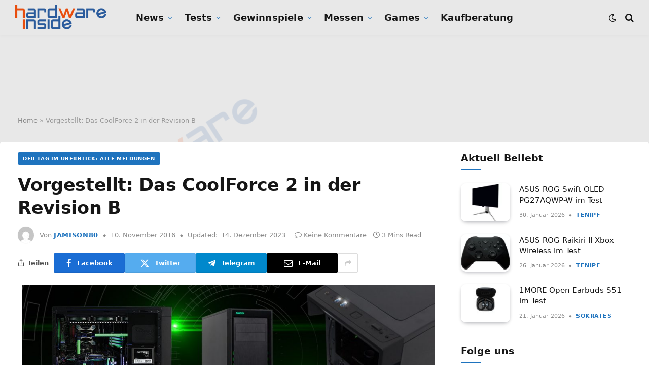

--- FILE ---
content_type: text/html; charset=UTF-8
request_url: https://www.hardwareinside.de/vorgestellt-das-coolforce-2-in-der-revision-b-21359/
body_size: 48048
content:

<!DOCTYPE html>
<html lang="de" class="s-light site-s-light">

<head>

	<meta charset="UTF-8" />
	<meta name="viewport" content="width=device-width, initial-scale=1" />
	<script>
window.__unic_config_v2 = {"unic_enable_iab":"v2","unic_region":"eu","unic_language":"DE","unic_company":"Hardware-Inside","unic_logo":"","unic_policy_url":"https:\/\/forum.hardwareinside.de\/help\/privacy-policy\/","unic_type":"popup","unic_enable_gdpr":"yes","unic_enable_ccpa":"no","publisherCountryCode":"DE"};
window.wp_consent_type = 'optin';
</script>
<script data-nowprocket type="text/javascript">
!function(){var i,r,o;i="__tcfapiLocator",r=[],(o=window.frames[i])||(function e(){var t=window.document,a=!!o;if(!a)if(t.body){var n=t.createElement("iframe");n.style.cssText="display:none",n.name=i,t.body.appendChild(n)}else setTimeout(e,50);return!a}(),window.__tcfapi=function(){for(var e,t=[],a=0;a<arguments.length;a++)t[a]=arguments[a];if(!t.length)return r;if("setGdprApplies"===t[0])3<t.length&&2===parseInt(t[1],10)&&"boolean"==typeof t[3]&&(e=t[3],"function"==typeof t[2]&&t[2]("set",!0));else if("ping"===t[0]){var n={gdprApplies:e,cmpLoaded:!1,cmpStatus:"stub"};"function"==typeof t[2]&&t[2](n,!0)}else r.push(t)},window.addEventListener("message",function(n){var i="string"==typeof n.data,e={};try{e=i?JSON.parse(n.data):n.data}catch(e){}var r=e.__tcfapiCall;r&&window.__tcfapi(r.command,r.version,function(e,t){var a={__tcfapiReturn:{returnValue:e,success:t,callId:r.callId}};i&&(a=JSON.stringify(a)),n.source.postMessage(a,"*")},r.parameter)},!1))}();
!function(){var i,n,s;i="__uspapiLocator",n=[],(s=window.frames[i])||(function a(){var e=window.document,n=!!s;if(!s)if(e.body){var t=e.createElement("iframe");t.style.cssText="display:none",t.name=i,e.body.appendChild(t)}else setTimeout(a,50);return!n}(),window.__uspapi=function(){for(var a=[],e=0;e<arguments.length;e++)a[e]=arguments[e];if(!a.length)return n;"ping"===a[0]?"function"==typeof a[2]&&a[2]({cmpLoaded:!1,cmpStatus:"stub"},!0):n.push(a)},window.addEventListener("message",function(t){var i="string"==typeof t.data,a={};try{a=i?JSON.parse(t.data):t.data}catch(a){}var s=a.__uspapiCall;s&&window.__uspapi(s.command,s.version,function(a,e){var n={__uspapiReturn:{returnValue:a,success:e,callId:s.callId}};i&&(n=JSON.stringify(n)),t.source.postMessage(n,"*")},s.parameter)},!1))}();
window.__gpp_addFrame=function(e){if(!window.frames[e])if(document.body){var t=document.createElement("iframe");t.style.cssText="display:none",t.name=e,document.body.appendChild(t)}else window.setTimeout(window.__gpp_addFrame,50,e)},window.__gpp_stub=function(){var e=arguments;if(__gpp.queue=__gpp.queue||[],__gpp.events=__gpp.events||[],!e.length||1==e.length&&"queue"==e[0])return __gpp.queue;if(1==e.length&&"events"==e[0])return __gpp.events;var t=e[0],p=1<e.length?e[1]:null,s=2<e.length?e[2]:null;if("ping"===t)p&&p({gppVersion:"1.1",cmpStatus:"stub",cmpDisplayStatus:"hidden",signalStatus:"not ready",supportedAPIs:["2:tcfeuv2","5:tcfcav1","6:uspv1","7:usnatv1","8:uscav1","9:usvav1","10:uscov1","11:usutv1","12:usctv1"],cmpId:0,sectionList:[],applicableSections:[-1],gppString:"",parsedSections:{}},!0);else if("addEventListener"===t){"lastId"in __gpp||(__gpp.lastId=0),__gpp.lastId++;var n=__gpp.lastId;__gpp.events.push({id:n,callback:p,parameter:s}),p({eventName:"listenerRegistered",listenerId:n,data:!0,pingData:{gppVersion:"1.1",cmpStatus:"stub",cmpDisplayStatus:"hidden",signalStatus:"not ready",supportedAPIs:["2:tcfeuv2","5:tcfcav1","6:uspv1","7:usnatv1","8:uscav1","9:usvav1","10:uscov1","11:usutv1","12:usctv1"],cmpId:0,sectionList:[],applicableSections:[-1],gppString:"",parsedSections:{}}},!0)}else if("removeEventListener"===t){for(var a=!1,i=0;i<__gpp.events.length;i++)if(__gpp.events[i].id==s){__gpp.events.splice(i,1),a=!0;break}p({eventName:"listenerRemoved",listenerId:s,data:a,pingData:{gppVersion:"1.1",cmpStatus:"stub",cmpDisplayStatus:"hidden",signalStatus:"not ready",supportedAPIs:["2:tcfeuv2","5:tcfcav1","6:uspv1","7:usnatv1","8:uscav1","9:usvav1","10:uscov1","11:usutv1","12:usctv1"],cmpId:0,sectionList:[],applicableSections:[-1],gppString:"",parsedSections:{}}},!0)}else"hasSection"===t?p(!1,!0):"getSection"===t||"getField"===t?p(null,!0):__gpp.queue.push([].slice.apply(e))},window.__gpp_msghandler=function(s){var n="string"==typeof s.data;try{var t=n?JSON.parse(s.data):s.data}catch(e){t=null}if("object"==typeof t&&null!==t&&"__gppCall"in t){var a=t.__gppCall;window.__gpp(a.command,function(e,t){var p={__gppReturn:{returnValue:e,success:t,callId:a.callId}};s.source.postMessage(n?JSON.stringify(p):p,"*")},"parameter"in a?a.parameter:null,"version"in a?a.version:"1.1")}},"__gpp"in window&&"function"==typeof window.__gpp||(window.__gpp=window.__gpp_stub,window.addEventListener("message",window.__gpp_msghandler,!1),window.__gpp_addFrame("__gppLocator"));
window.gtag||(window.dataLayer=window.dataLayer||[],window.gtag=function(){window.dataLayer.push(arguments)}),window.gtag("set","developer_id.dZTcxZD",!0),window.gtag("consent","default",{ad_storage:"denied",functionality_storage:"denied",personalization_storage:"denied",analytics_storage:"denied",ad_user_data:"denied",ad_personalization:"denied",security_storage:"granted",wait_for_update:3e3}),window.gtag("set","ads_data_redaction",!0),window.gtag("set","url_passthrough",!1);
</script>
<script data-nowprocket async data-cfasync='false' src='https://cmp.uniconsent.com/v2/85d3bd683e/cmp.js'></script>
<meta name='robots' content='index, follow, max-image-preview:large, max-snippet:-1, max-video-preview:-1' />

	<!-- This site is optimized with the Yoast SEO Premium plugin v26.8 (Yoast SEO v26.8) - https://yoast.com/product/yoast-seo-premium-wordpress/ -->
	<title>Vorgestellt: Das CoolForce 2 in der Revision B - Hardware-Inside</title><link rel="preload" as="image" imagesrcset="https://www.hardwareinside.de/wp-content/uploads/2016/11/4260285295218-big-1024x399.jpg 1024w, https://www.hardwareinside.de/wp-content/uploads/2016/11/4260285295218-big-300x117.jpg 300w, https://www.hardwareinside.de/wp-content/uploads/2016/11/4260285295218-big-50x20.jpg 50w, https://www.hardwareinside.de/wp-content/uploads/2016/11/4260285295218-big.jpg 1200w" imagesizes="(max-width: 814px) 100vw, 814px" /><link rel="preload" as="font" href="https://www.hardwareinside.de/wp-content/themes/smart-mag/css/icons/fonts/ts-icons.woff2?v3.2" type="font/woff2" crossorigin="anonymous" />
	<meta name="description" content="Hardware-Inside" />
	<link rel="canonical" href="https://www.hardwareinside.de/vorgestellt-das-coolforce-2-in-der-revision-b-21359/" />
	<meta property="og:locale" content="de_DE" />
	<meta property="og:type" content="article" />
	<meta property="og:title" content="Vorgestellt: Das CoolForce 2 in der Revision B" />
	<meta property="og:description" content="Hardware-Inside" />
	<meta property="og:url" content="https://www.hardwareinside.de/vorgestellt-das-coolforce-2-in-der-revision-b-21359/" />
	<meta property="og:site_name" content="Hardware-Inside" />
	<meta property="article:publisher" content="https://www.facebook.com/Hardwareinside/" />
	<meta property="article:published_time" content="2016-11-10T15:56:17+00:00" />
	<meta property="article:modified_time" content="2023-12-14T07:42:29+00:00" />
	<meta property="og:image" content="https://www.hardwareinside.de/wp-content/uploads/2016/11/4260285295218-big.jpg" />
	<meta property="og:image:width" content="1200" />
	<meta property="og:image:height" content="468" />
	<meta property="og:image:type" content="image/jpeg" />
	<meta name="author" content="jamison80" />
	<meta name="twitter:card" content="summary_large_image" />
	<meta name="twitter:creator" content="@HardwareInsider" />
	<meta name="twitter:site" content="@HardwareInsider" />
	<meta name="twitter:label1" content="Verfasst von" />
	<meta name="twitter:data1" content="jamison80" />
	<meta name="twitter:label2" content="Geschätzte Lesezeit" />
	<meta name="twitter:data2" content="3 Minuten" />
	<script type="application/ld+json" class="yoast-schema-graph">{"@context":"https://schema.org","@graph":[{"@type":"Article","@id":"https://www.hardwareinside.de/vorgestellt-das-coolforce-2-in-der-revision-b-21359/#article","isPartOf":{"@id":"https://www.hardwareinside.de/vorgestellt-das-coolforce-2-in-der-revision-b-21359/"},"author":{"name":"jamison80","@id":"https://www.hardwareinside.de/#/schema/person/7723db06c1b3962d1a96a759538535c8"},"headline":"Vorgestellt: Das CoolForce 2 in der Revision B","datePublished":"2016-11-10T15:56:17+00:00","dateModified":"2023-12-14T07:42:29+00:00","mainEntityOfPage":{"@id":"https://www.hardwareinside.de/vorgestellt-das-coolforce-2-in-der-revision-b-21359/"},"wordCount":538,"commentCount":0,"publisher":{"@id":"https://www.hardwareinside.de/#organization"},"image":{"@id":"https://www.hardwareinside.de/vorgestellt-das-coolforce-2-in-der-revision-b-21359/#primaryimage"},"thumbnailUrl":"https://www.hardwareinside.de/wp-content/uploads/2016/11/4260285295218-big.jpg","keywords":["CoolForce 2","Revision B","Vorgestellt"],"articleSection":["Der Tag im Überblick: Alle Meldungen"],"inLanguage":"de","potentialAction":[{"@type":"CommentAction","name":"Comment","target":["https://www.hardwareinside.de/vorgestellt-das-coolforce-2-in-der-revision-b-21359/#respond"]}],"copyrightYear":"2016","copyrightHolder":{"@id":"https://www.hardwareinside.de/#organization"}},{"@type":"WebPage","@id":"https://www.hardwareinside.de/vorgestellt-das-coolforce-2-in-der-revision-b-21359/","url":"https://www.hardwareinside.de/vorgestellt-das-coolforce-2-in-der-revision-b-21359/","name":"Vorgestellt: Das CoolForce 2 in der Revision B - Hardware-Inside","isPartOf":{"@id":"https://www.hardwareinside.de/#website"},"primaryImageOfPage":{"@id":"https://www.hardwareinside.de/vorgestellt-das-coolforce-2-in-der-revision-b-21359/#primaryimage"},"image":{"@id":"https://www.hardwareinside.de/vorgestellt-das-coolforce-2-in-der-revision-b-21359/#primaryimage"},"thumbnailUrl":"https://www.hardwareinside.de/wp-content/uploads/2016/11/4260285295218-big.jpg","datePublished":"2016-11-10T15:56:17+00:00","dateModified":"2023-12-14T07:42:29+00:00","description":"Hardware-Inside","breadcrumb":{"@id":"https://www.hardwareinside.de/vorgestellt-das-coolforce-2-in-der-revision-b-21359/#breadcrumb"},"inLanguage":"de","potentialAction":[{"@type":"ReadAction","target":["https://www.hardwareinside.de/vorgestellt-das-coolforce-2-in-der-revision-b-21359/"]}]},{"@type":"ImageObject","inLanguage":"de","@id":"https://www.hardwareinside.de/vorgestellt-das-coolforce-2-in-der-revision-b-21359/#primaryimage","url":"https://www.hardwareinside.de/wp-content/uploads/2016/11/4260285295218-big.jpg","contentUrl":"https://www.hardwareinside.de/wp-content/uploads/2016/11/4260285295218-big.jpg","width":1200,"height":468},{"@type":"BreadcrumbList","@id":"https://www.hardwareinside.de/vorgestellt-das-coolforce-2-in-der-revision-b-21359/#breadcrumb","itemListElement":[{"@type":"ListItem","position":1,"name":"Home","item":"https://www.hardwareinside.de/"},{"@type":"ListItem","position":2,"name":"Vorgestellt: Das CoolForce 2 in der Revision B"}]},{"@type":"WebSite","@id":"https://www.hardwareinside.de/#website","url":"https://www.hardwareinside.de/","name":"Hardware-Inside","description":"Hier dreht sich alles um IT-News","publisher":{"@id":"https://www.hardwareinside.de/#organization"},"alternateName":"Hardwareinside","potentialAction":[{"@type":"SearchAction","target":{"@type":"EntryPoint","urlTemplate":"https://www.hardwareinside.de/?s={search_term_string}"},"query-input":{"@type":"PropertyValueSpecification","valueRequired":true,"valueName":"search_term_string"}}],"inLanguage":"de"},{"@type":"Organization","@id":"https://www.hardwareinside.de/#organization","name":"Hardware Inside","alternateName":"HardwareInside","url":"https://www.hardwareinside.de/","logo":{"@type":"ImageObject","inLanguage":"de","@id":"https://www.hardwareinside.de/#/schema/logo/image/","url":"https://www.hardwareinside.de/wp-content/uploads/2019/08/Logo-hwi-2019-small-blau.png","contentUrl":"https://www.hardwareinside.de/wp-content/uploads/2019/08/Logo-hwi-2019-small-blau.png","width":500,"height":137,"caption":"Hardware Inside"},"image":{"@id":"https://www.hardwareinside.de/#/schema/logo/image/"},"sameAs":["https://www.facebook.com/Hardwareinside/","https://x.com/HardwareInsider","https://www.instagram.com/hardwareinside/?hl=de","https://www.youtube.com/channel/UCppltmslnwgy7nxfqSBx2mg"],"description":"Aktuell, fundiert und übersichtlich: Hardware Inside berichtet über Grafikkarten, CPUs, PC-Spiele und Gamer-PCs."},{"@type":"Person","@id":"https://www.hardwareinside.de/#/schema/person/7723db06c1b3962d1a96a759538535c8","name":"jamison80","image":{"@type":"ImageObject","inLanguage":"de","@id":"https://www.hardwareinside.de/#/schema/person/image/","url":"https://secure.gravatar.com/avatar/d2164af3b007ab06f91be87b391809475a02da90371a99542c1a764bc7151bca?s=96&d=mm&r=g","contentUrl":"https://secure.gravatar.com/avatar/d2164af3b007ab06f91be87b391809475a02da90371a99542c1a764bc7151bca?s=96&d=mm&r=g","caption":"jamison80"},"url":"https://www.hardwareinside.de/author/jamison80/"}]}</script>
	<!-- / Yoast SEO Premium plugin. -->


<link rel='dns-prefetch' href='//www.hardwareinside.de' />
<link rel='dns-prefetch' href='//www.googletagmanager.com' />
<link rel='dns-prefetch' href='//pagead2.googlesyndication.com' />
<link rel="alternate" type="application/rss+xml" title="Hardware-Inside &raquo; Feed" href="https://www.hardwareinside.de/feed/" />
<link rel="alternate" type="application/rss+xml" title="Hardware-Inside &raquo; Kommentar-Feed" href="https://www.hardwareinside.de/comments/feed/" />
<link rel="alternate" type="application/rss+xml" title="Hardware-Inside &raquo; Kommentar-Feed zu Vorgestellt: Das CoolForce 2 in der Revision B" href="https://www.hardwareinside.de/vorgestellt-das-coolforce-2-in-der-revision-b-21359/feed/" />
<link rel="alternate" title="oEmbed (JSON)" type="application/json+oembed" href="https://www.hardwareinside.de/wp-json/oembed/1.0/embed?url=https%3A%2F%2Fwww.hardwareinside.de%2Fvorgestellt-das-coolforce-2-in-der-revision-b-21359%2F" />
<link rel="alternate" title="oEmbed (XML)" type="text/xml+oembed" href="https://www.hardwareinside.de/wp-json/oembed/1.0/embed?url=https%3A%2F%2Fwww.hardwareinside.de%2Fvorgestellt-das-coolforce-2-in-der-revision-b-21359%2F&#038;format=xml" />
<style id='wp-img-auto-sizes-contain-inline-css' type='text/css'>
img:is([sizes=auto i],[sizes^="auto," i]){contain-intrinsic-size:3000px 1500px}
/*# sourceURL=wp-img-auto-sizes-contain-inline-css */
</style>
<link rel='stylesheet' id='sby_common_styles-css' href='https://www.hardwareinside.de/wp-content/plugins/feeds-for-youtube/public/build/css/sb-youtube-common.css?ver=2.6.2' type='text/css' media='all' />
<link rel='stylesheet' id='sby_styles-css' href='https://www.hardwareinside.de/wp-content/plugins/feeds-for-youtube/public/build/css/sb-youtube-free.css?ver=2.6.2' type='text/css' media='all' />
<style id='wp-emoji-styles-inline-css' type='text/css'>

	img.wp-smiley, img.emoji {
		display: inline !important;
		border: none !important;
		box-shadow: none !important;
		height: 1em !important;
		width: 1em !important;
		margin: 0 0.07em !important;
		vertical-align: -0.1em !important;
		background: none !important;
		padding: 0 !important;
	}
/*# sourceURL=wp-emoji-styles-inline-css */
</style>
<link rel='stylesheet' id='wp-block-library-css' href='https://www.hardwareinside.de/wp-includes/css/dist/block-library/style.min.css?ver=6.9' type='text/css' media='all' />
<style id='classic-theme-styles-inline-css' type='text/css'>
/*! This file is auto-generated */
.wp-block-button__link{color:#fff;background-color:#32373c;border-radius:9999px;box-shadow:none;text-decoration:none;padding:calc(.667em + 2px) calc(1.333em + 2px);font-size:1.125em}.wp-block-file__button{background:#32373c;color:#fff;text-decoration:none}
/*# sourceURL=/wp-includes/css/classic-themes.min.css */
</style>
<style id='auto-amazon-links-unit-style-inline-css' type='text/css'>
.aal-gutenberg-preview{max-height:400px;overflow:auto}

/*# sourceURL=https://www.hardwareinside.de/wp-content/plugins/amazon-auto-links/include/core/component/gutenberg/unit_block/build/style-index.css */
</style>
<link rel='stylesheet' id='COMMENTING_BLOCK-css' href='https://www.hardwareinside.de/wp-content/plugins/commenting-feature/admin/assets/js/dist/styles/dashboardeditorStyle.build.min.css?ver=5.2' type='text/css' media='all' />
<link rel='stylesheet' id='mpp_gutenberg-css' href='https://www.hardwareinside.de/wp-content/plugins/metronet-profile-picture/dist/blocks.style.build.css?ver=2.6.3' type='text/css' media='all' />
<style id='global-styles-inline-css' type='text/css'>
:root{--wp--preset--aspect-ratio--square: 1;--wp--preset--aspect-ratio--4-3: 4/3;--wp--preset--aspect-ratio--3-4: 3/4;--wp--preset--aspect-ratio--3-2: 3/2;--wp--preset--aspect-ratio--2-3: 2/3;--wp--preset--aspect-ratio--16-9: 16/9;--wp--preset--aspect-ratio--9-16: 9/16;--wp--preset--color--black: #000000;--wp--preset--color--cyan-bluish-gray: #abb8c3;--wp--preset--color--white: #ffffff;--wp--preset--color--pale-pink: #f78da7;--wp--preset--color--vivid-red: #cf2e2e;--wp--preset--color--luminous-vivid-orange: #ff6900;--wp--preset--color--luminous-vivid-amber: #fcb900;--wp--preset--color--light-green-cyan: #7bdcb5;--wp--preset--color--vivid-green-cyan: #00d084;--wp--preset--color--pale-cyan-blue: #8ed1fc;--wp--preset--color--vivid-cyan-blue: #0693e3;--wp--preset--color--vivid-purple: #9b51e0;--wp--preset--gradient--vivid-cyan-blue-to-vivid-purple: linear-gradient(135deg,rgb(6,147,227) 0%,rgb(155,81,224) 100%);--wp--preset--gradient--light-green-cyan-to-vivid-green-cyan: linear-gradient(135deg,rgb(122,220,180) 0%,rgb(0,208,130) 100%);--wp--preset--gradient--luminous-vivid-amber-to-luminous-vivid-orange: linear-gradient(135deg,rgb(252,185,0) 0%,rgb(255,105,0) 100%);--wp--preset--gradient--luminous-vivid-orange-to-vivid-red: linear-gradient(135deg,rgb(255,105,0) 0%,rgb(207,46,46) 100%);--wp--preset--gradient--very-light-gray-to-cyan-bluish-gray: linear-gradient(135deg,rgb(238,238,238) 0%,rgb(169,184,195) 100%);--wp--preset--gradient--cool-to-warm-spectrum: linear-gradient(135deg,rgb(74,234,220) 0%,rgb(151,120,209) 20%,rgb(207,42,186) 40%,rgb(238,44,130) 60%,rgb(251,105,98) 80%,rgb(254,248,76) 100%);--wp--preset--gradient--blush-light-purple: linear-gradient(135deg,rgb(255,206,236) 0%,rgb(152,150,240) 100%);--wp--preset--gradient--blush-bordeaux: linear-gradient(135deg,rgb(254,205,165) 0%,rgb(254,45,45) 50%,rgb(107,0,62) 100%);--wp--preset--gradient--luminous-dusk: linear-gradient(135deg,rgb(255,203,112) 0%,rgb(199,81,192) 50%,rgb(65,88,208) 100%);--wp--preset--gradient--pale-ocean: linear-gradient(135deg,rgb(255,245,203) 0%,rgb(182,227,212) 50%,rgb(51,167,181) 100%);--wp--preset--gradient--electric-grass: linear-gradient(135deg,rgb(202,248,128) 0%,rgb(113,206,126) 100%);--wp--preset--gradient--midnight: linear-gradient(135deg,rgb(2,3,129) 0%,rgb(40,116,252) 100%);--wp--preset--font-size--small: 13px;--wp--preset--font-size--medium: 20px;--wp--preset--font-size--large: 36px;--wp--preset--font-size--x-large: 42px;--wp--preset--spacing--20: 0.44rem;--wp--preset--spacing--30: 0.67rem;--wp--preset--spacing--40: 1rem;--wp--preset--spacing--50: 1.5rem;--wp--preset--spacing--60: 2.25rem;--wp--preset--spacing--70: 3.38rem;--wp--preset--spacing--80: 5.06rem;--wp--preset--shadow--natural: 6px 6px 9px rgba(0, 0, 0, 0.2);--wp--preset--shadow--deep: 12px 12px 50px rgba(0, 0, 0, 0.4);--wp--preset--shadow--sharp: 6px 6px 0px rgba(0, 0, 0, 0.2);--wp--preset--shadow--outlined: 6px 6px 0px -3px rgb(255, 255, 255), 6px 6px rgb(0, 0, 0);--wp--preset--shadow--crisp: 6px 6px 0px rgb(0, 0, 0);}:where(.is-layout-flex){gap: 0.5em;}:where(.is-layout-grid){gap: 0.5em;}body .is-layout-flex{display: flex;}.is-layout-flex{flex-wrap: wrap;align-items: center;}.is-layout-flex > :is(*, div){margin: 0;}body .is-layout-grid{display: grid;}.is-layout-grid > :is(*, div){margin: 0;}:where(.wp-block-columns.is-layout-flex){gap: 2em;}:where(.wp-block-columns.is-layout-grid){gap: 2em;}:where(.wp-block-post-template.is-layout-flex){gap: 1.25em;}:where(.wp-block-post-template.is-layout-grid){gap: 1.25em;}.has-black-color{color: var(--wp--preset--color--black) !important;}.has-cyan-bluish-gray-color{color: var(--wp--preset--color--cyan-bluish-gray) !important;}.has-white-color{color: var(--wp--preset--color--white) !important;}.has-pale-pink-color{color: var(--wp--preset--color--pale-pink) !important;}.has-vivid-red-color{color: var(--wp--preset--color--vivid-red) !important;}.has-luminous-vivid-orange-color{color: var(--wp--preset--color--luminous-vivid-orange) !important;}.has-luminous-vivid-amber-color{color: var(--wp--preset--color--luminous-vivid-amber) !important;}.has-light-green-cyan-color{color: var(--wp--preset--color--light-green-cyan) !important;}.has-vivid-green-cyan-color{color: var(--wp--preset--color--vivid-green-cyan) !important;}.has-pale-cyan-blue-color{color: var(--wp--preset--color--pale-cyan-blue) !important;}.has-vivid-cyan-blue-color{color: var(--wp--preset--color--vivid-cyan-blue) !important;}.has-vivid-purple-color{color: var(--wp--preset--color--vivid-purple) !important;}.has-black-background-color{background-color: var(--wp--preset--color--black) !important;}.has-cyan-bluish-gray-background-color{background-color: var(--wp--preset--color--cyan-bluish-gray) !important;}.has-white-background-color{background-color: var(--wp--preset--color--white) !important;}.has-pale-pink-background-color{background-color: var(--wp--preset--color--pale-pink) !important;}.has-vivid-red-background-color{background-color: var(--wp--preset--color--vivid-red) !important;}.has-luminous-vivid-orange-background-color{background-color: var(--wp--preset--color--luminous-vivid-orange) !important;}.has-luminous-vivid-amber-background-color{background-color: var(--wp--preset--color--luminous-vivid-amber) !important;}.has-light-green-cyan-background-color{background-color: var(--wp--preset--color--light-green-cyan) !important;}.has-vivid-green-cyan-background-color{background-color: var(--wp--preset--color--vivid-green-cyan) !important;}.has-pale-cyan-blue-background-color{background-color: var(--wp--preset--color--pale-cyan-blue) !important;}.has-vivid-cyan-blue-background-color{background-color: var(--wp--preset--color--vivid-cyan-blue) !important;}.has-vivid-purple-background-color{background-color: var(--wp--preset--color--vivid-purple) !important;}.has-black-border-color{border-color: var(--wp--preset--color--black) !important;}.has-cyan-bluish-gray-border-color{border-color: var(--wp--preset--color--cyan-bluish-gray) !important;}.has-white-border-color{border-color: var(--wp--preset--color--white) !important;}.has-pale-pink-border-color{border-color: var(--wp--preset--color--pale-pink) !important;}.has-vivid-red-border-color{border-color: var(--wp--preset--color--vivid-red) !important;}.has-luminous-vivid-orange-border-color{border-color: var(--wp--preset--color--luminous-vivid-orange) !important;}.has-luminous-vivid-amber-border-color{border-color: var(--wp--preset--color--luminous-vivid-amber) !important;}.has-light-green-cyan-border-color{border-color: var(--wp--preset--color--light-green-cyan) !important;}.has-vivid-green-cyan-border-color{border-color: var(--wp--preset--color--vivid-green-cyan) !important;}.has-pale-cyan-blue-border-color{border-color: var(--wp--preset--color--pale-cyan-blue) !important;}.has-vivid-cyan-blue-border-color{border-color: var(--wp--preset--color--vivid-cyan-blue) !important;}.has-vivid-purple-border-color{border-color: var(--wp--preset--color--vivid-purple) !important;}.has-vivid-cyan-blue-to-vivid-purple-gradient-background{background: var(--wp--preset--gradient--vivid-cyan-blue-to-vivid-purple) !important;}.has-light-green-cyan-to-vivid-green-cyan-gradient-background{background: var(--wp--preset--gradient--light-green-cyan-to-vivid-green-cyan) !important;}.has-luminous-vivid-amber-to-luminous-vivid-orange-gradient-background{background: var(--wp--preset--gradient--luminous-vivid-amber-to-luminous-vivid-orange) !important;}.has-luminous-vivid-orange-to-vivid-red-gradient-background{background: var(--wp--preset--gradient--luminous-vivid-orange-to-vivid-red) !important;}.has-very-light-gray-to-cyan-bluish-gray-gradient-background{background: var(--wp--preset--gradient--very-light-gray-to-cyan-bluish-gray) !important;}.has-cool-to-warm-spectrum-gradient-background{background: var(--wp--preset--gradient--cool-to-warm-spectrum) !important;}.has-blush-light-purple-gradient-background{background: var(--wp--preset--gradient--blush-light-purple) !important;}.has-blush-bordeaux-gradient-background{background: var(--wp--preset--gradient--blush-bordeaux) !important;}.has-luminous-dusk-gradient-background{background: var(--wp--preset--gradient--luminous-dusk) !important;}.has-pale-ocean-gradient-background{background: var(--wp--preset--gradient--pale-ocean) !important;}.has-electric-grass-gradient-background{background: var(--wp--preset--gradient--electric-grass) !important;}.has-midnight-gradient-background{background: var(--wp--preset--gradient--midnight) !important;}.has-small-font-size{font-size: var(--wp--preset--font-size--small) !important;}.has-medium-font-size{font-size: var(--wp--preset--font-size--medium) !important;}.has-large-font-size{font-size: var(--wp--preset--font-size--large) !important;}.has-x-large-font-size{font-size: var(--wp--preset--font-size--x-large) !important;}
:where(.wp-block-post-template.is-layout-flex){gap: 1.25em;}:where(.wp-block-post-template.is-layout-grid){gap: 1.25em;}
:where(.wp-block-term-template.is-layout-flex){gap: 1.25em;}:where(.wp-block-term-template.is-layout-grid){gap: 1.25em;}
:where(.wp-block-columns.is-layout-flex){gap: 2em;}:where(.wp-block-columns.is-layout-grid){gap: 2em;}
:root :where(.wp-block-pullquote){font-size: 1.5em;line-height: 1.6;}
/*# sourceURL=global-styles-inline-css */
</style>
<link rel='stylesheet' id='af-fontawesome-css' href='https://www.hardwareinside.de/wp-content/plugins/asgaros-forum/libs/fontawesome/css/all.min.css?ver=3.3.0' type='text/css' media='all' />
<link rel='stylesheet' id='af-fontawesome-compat-v4-css' href='https://www.hardwareinside.de/wp-content/plugins/asgaros-forum/libs/fontawesome/css/v4-shims.min.css?ver=3.3.0' type='text/css' media='all' />
<link rel='stylesheet' id='af-widgets-css' href='https://www.hardwareinside.de/wp-content/plugins/asgaros-forum/skin/widgets.css?ver=3.3.0' type='text/css' media='all' />
<link rel='stylesheet' id='foobox-free-min-css' href='https://www.hardwareinside.de/wp-content/plugins/foobox-image-lightbox/free/css/foobox.free.min.css?ver=2.7.41' type='text/css' media='all' />
<link rel='stylesheet' id='tinymce-smiley-button-css' href='https://www.hardwareinside.de/wp-content/plugins/tinymce-smiley-button/plugin.css?ver=6.9' type='text/css' media='all' />
<link rel='stylesheet' id='amazon-auto-links-_common-css' href='https://www.hardwareinside.de/wp-content/plugins/amazon-auto-links/template/_common/style.min.css?ver=5.4.3' type='text/css' media='all' />
<link rel='stylesheet' id='amazon-auto-links-list-css' href='https://www.hardwareinside.de/wp-content/plugins/amazon-auto-links/template/list/style.min.css?ver=1.4.1' type='text/css' media='all' />
<link rel='stylesheet' id='crp-style-masonry-css' href='https://www.hardwareinside.de/wp-content/plugins/contextual-related-posts/css/masonry.min.css?ver=4.1.0' type='text/css' media='all' />
<link rel='stylesheet' id='ez-toc-css' href='https://www.hardwareinside.de/wp-content/plugins/easy-table-of-contents/assets/css/screen.min.css?ver=2.0.80' type='text/css' media='all' />
<style id='ez-toc-inline-css' type='text/css'>
div#ez-toc-container .ez-toc-title {font-size: 125%;}div#ez-toc-container .ez-toc-title {font-weight: 600;}div#ez-toc-container ul li , div#ez-toc-container ul li a {font-size: 95%;}div#ez-toc-container ul li , div#ez-toc-container ul li a {font-weight: 500;}div#ez-toc-container nav ul ul li {font-size: 90%;}div#ez-toc-container {background: #ffffff;border: 1px solid #ffffff;}div#ez-toc-container p.ez-toc-title , #ez-toc-container .ez_toc_custom_title_icon , #ez-toc-container .ez_toc_custom_toc_icon {color: #e84d0e;}div#ez-toc-container ul.ez-toc-list a {color: #e84d0e;}div#ez-toc-container ul.ez-toc-list a:hover {color: #e88e6a;}div#ez-toc-container ul.ez-toc-list a:visited {color: #e89878;}.ez-toc-counter nav ul li a::before {color: ;}.ez-toc-box-title {font-weight: bold; margin-bottom: 10px; text-align: center; text-transform: uppercase; letter-spacing: 1px; color: #666; padding-bottom: 5px;position:absolute;top:-4%;left:5%;background-color: inherit;transition: top 0.3s ease;}.ez-toc-box-title.toc-closed {top:-25%;}
/*# sourceURL=ez-toc-inline-css */
</style>
<link rel='stylesheet' id='dashicons-css' href='https://www.hardwareinside.de/wp-includes/css/dashicons.min.css?ver=6.9' type='text/css' media='all' />
<link rel='stylesheet' id='wp-pointer-css' href='https://www.hardwareinside.de/wp-includes/css/wp-pointer.min.css?ver=6.9' type='text/css' media='all' />
<link rel='stylesheet' id='atkp-styles-css' href='https://www.hardwareinside.de/wp-content/plugins/affiliate-toolkit-starter/dist/style.css?ver=6.9' type='text/css' media='all' />
<style id='atkp-styles-inline-css' type='text/css'>
/* Begin (global) */
.atkp-container a, .atkp-container a:visited { color: #2271b1}
.atkp-container a:hover { color: #111}
 .atkp-moreoffersinfo a,  .atkp-moreoffersinfo a:visited { color: #2271b1}  .atkp-moreoffersinfo a:hover { color: #2271b1;}
.atkp-listprice { color: #808080 !important; } 
.atkp-saleprice { color: #00000 !important; } 
.atkp-savedamount { color: #8b0000 !important; } 
.atkp-ribbon span { background: #E47911 !important; } 
.atkp-box { background-color:#ffff; border: 1px solid #ececec; border-radius: 5px; color: #111 }
.atkp-box .atkp-predicate-highlight1, .atkp-box .atkp-predicate-highlight2, .atkp-box .atkp-predicate-highlight3 {border-radius: 5px 5px   0 0;}
.atkp-box { box-shadow: 5px 5px 10px 0 #ececec; }
.atkp-button {
							    margin: 0 auto;
							    padding: 5px 15px;font-size:14px;
							    display: inline-block;
							    background-color: #f0c14b;
							    border: 1px solid #f0c14b;
							    color: #111 !important;
							    font-weight: 400;
							    -webkit-border-radius: 5px;
							    border-radius: 5px;
							    -webkit-transition: all 0.3s ease-in-out;
							    -moz-transition: all 0.3s ease-in-out;
							    transition: all 0.3s ease-in-out;
							    text-decoration: none !important;							
							}
							
							 .atkp-button:hover {
							    background-color: #f7dfa5;
							    text-decoration: none;
							}
.atkp-secondbutton {
							    margin: 0 auto;
							    padding: 5px 15px;
							    display: inline-block;
							    background-color: #f0c14b;
							    border: 1px solid #f0c14b;
							    color: #333333 !important;
							    font-weight: 400;
							    -webkit-border-radius: 5px;
							    border-radius: 5px;
							    -webkit-transition: all 0.3s ease-in-out;
							    -moz-transition: all 0.3s ease-in-out;
							    transition: all 0.3s ease-in-out;
							    text-decoration: none !important;							
							}
							
							 .atkp-secondbutton:hover {
							    background-color: #f7dfa5;
							    text-decoration: none;
							}
 .atkp-producttable-button a {
								    width: 100%;
								    padding-left: 0px;
								    padding-right: 0px;
								}
/* End (global) */

/*# sourceURL=atkp-styles-inline-css */
</style>
<link rel='stylesheet' id='wpdiscuz-frontend-css-css' href='https://www.hardwareinside.de/wp-content/plugins/wpdiscuz/themes/default/style.css?ver=7.6.45' type='text/css' media='all' />
<style id='wpdiscuz-frontend-css-inline-css' type='text/css'>
 #wpdcom .wpd-blog-administrator .wpd-comment-label{color:#ffffff;background-color:#00B38F;border:none}#wpdcom .wpd-blog-administrator .wpd-comment-author, #wpdcom .wpd-blog-administrator .wpd-comment-author a{color:#00B38F}#wpdcom.wpd-layout-1 .wpd-comment .wpd-blog-administrator .wpd-avatar img{border-color:#00B38F}#wpdcom.wpd-layout-2 .wpd-comment.wpd-reply .wpd-comment-wrap.wpd-blog-administrator{border-left:3px solid #00B38F}#wpdcom.wpd-layout-2 .wpd-comment .wpd-blog-administrator .wpd-avatar img{border-bottom-color:#00B38F}#wpdcom.wpd-layout-3 .wpd-blog-administrator .wpd-comment-subheader{border-top:1px dashed #00B38F}#wpdcom.wpd-layout-3 .wpd-reply .wpd-blog-administrator .wpd-comment-right{border-left:1px solid #00B38F}#wpdcom .wpd-blog-editor .wpd-comment-label{color:#ffffff;background-color:#00B38F;border:none}#wpdcom .wpd-blog-editor .wpd-comment-author, #wpdcom .wpd-blog-editor .wpd-comment-author a{color:#00B38F}#wpdcom.wpd-layout-1 .wpd-comment .wpd-blog-editor .wpd-avatar img{border-color:#00B38F}#wpdcom.wpd-layout-2 .wpd-comment.wpd-reply .wpd-comment-wrap.wpd-blog-editor{border-left:3px solid #00B38F}#wpdcom.wpd-layout-2 .wpd-comment .wpd-blog-editor .wpd-avatar img{border-bottom-color:#00B38F}#wpdcom.wpd-layout-3 .wpd-blog-editor .wpd-comment-subheader{border-top:1px dashed #00B38F}#wpdcom.wpd-layout-3 .wpd-reply .wpd-blog-editor .wpd-comment-right{border-left:1px solid #00B38F}#wpdcom .wpd-blog-author .wpd-comment-label{color:#ffffff;background-color:#00B38F;border:none}#wpdcom .wpd-blog-author .wpd-comment-author, #wpdcom .wpd-blog-author .wpd-comment-author a{color:#00B38F}#wpdcom.wpd-layout-1 .wpd-comment .wpd-blog-author .wpd-avatar img{border-color:#00B38F}#wpdcom.wpd-layout-2 .wpd-comment .wpd-blog-author .wpd-avatar img{border-bottom-color:#00B38F}#wpdcom.wpd-layout-3 .wpd-blog-author .wpd-comment-subheader{border-top:1px dashed #00B38F}#wpdcom.wpd-layout-3 .wpd-reply .wpd-blog-author .wpd-comment-right{border-left:1px solid #00B38F}#wpdcom .wpd-blog-contributor .wpd-comment-label{color:#ffffff;background-color:#00B38F;border:none}#wpdcom .wpd-blog-contributor .wpd-comment-author, #wpdcom .wpd-blog-contributor .wpd-comment-author a{color:#00B38F}#wpdcom.wpd-layout-1 .wpd-comment .wpd-blog-contributor .wpd-avatar img{border-color:#00B38F}#wpdcom.wpd-layout-2 .wpd-comment .wpd-blog-contributor .wpd-avatar img{border-bottom-color:#00B38F}#wpdcom.wpd-layout-3 .wpd-blog-contributor .wpd-comment-subheader{border-top:1px dashed #00B38F}#wpdcom.wpd-layout-3 .wpd-reply .wpd-blog-contributor .wpd-comment-right{border-left:1px solid #00B38F}#wpdcom .wpd-blog-subscriber .wpd-comment-label{color:#ffffff;background-color:#00B38F;border:none}#wpdcom .wpd-blog-subscriber .wpd-comment-author, #wpdcom .wpd-blog-subscriber .wpd-comment-author a{color:#00B38F}#wpdcom.wpd-layout-2 .wpd-comment .wpd-blog-subscriber .wpd-avatar img{border-bottom-color:#00B38F}#wpdcom.wpd-layout-3 .wpd-blog-subscriber .wpd-comment-subheader{border-top:1px dashed #00B38F}#wpdcom .wpd-blog-translator .wpd-comment-label{color:#ffffff;background-color:#00B38F;border:none}#wpdcom .wpd-blog-translator .wpd-comment-author, #wpdcom .wpd-blog-translator .wpd-comment-author a{color:#00B38F}#wpdcom.wpd-layout-1 .wpd-comment .wpd-blog-translator .wpd-avatar img{border-color:#00B38F}#wpdcom.wpd-layout-2 .wpd-comment .wpd-blog-translator .wpd-avatar img{border-bottom-color:#00B38F}#wpdcom.wpd-layout-3 .wpd-blog-translator .wpd-comment-subheader{border-top:1px dashed #00B38F}#wpdcom.wpd-layout-3 .wpd-reply .wpd-blog-translator .wpd-comment-right{border-left:1px solid #00B38F}#wpdcom .wpd-blog-wpseo_manager .wpd-comment-label{color:#ffffff;background-color:#00B38F;border:none}#wpdcom .wpd-blog-wpseo_manager .wpd-comment-author, #wpdcom .wpd-blog-wpseo_manager .wpd-comment-author a{color:#00B38F}#wpdcom.wpd-layout-1 .wpd-comment .wpd-blog-wpseo_manager .wpd-avatar img{border-color:#00B38F}#wpdcom.wpd-layout-2 .wpd-comment .wpd-blog-wpseo_manager .wpd-avatar img{border-bottom-color:#00B38F}#wpdcom.wpd-layout-3 .wpd-blog-wpseo_manager .wpd-comment-subheader{border-top:1px dashed #00B38F}#wpdcom.wpd-layout-3 .wpd-reply .wpd-blog-wpseo_manager .wpd-comment-right{border-left:1px solid #00B38F}#wpdcom .wpd-blog-wpseo_editor .wpd-comment-label{color:#ffffff;background-color:#00B38F;border:none}#wpdcom .wpd-blog-wpseo_editor .wpd-comment-author, #wpdcom .wpd-blog-wpseo_editor .wpd-comment-author a{color:#00B38F}#wpdcom.wpd-layout-1 .wpd-comment .wpd-blog-wpseo_editor .wpd-avatar img{border-color:#00B38F}#wpdcom.wpd-layout-2 .wpd-comment .wpd-blog-wpseo_editor .wpd-avatar img{border-bottom-color:#00B38F}#wpdcom.wpd-layout-3 .wpd-blog-wpseo_editor .wpd-comment-subheader{border-top:1px dashed #00B38F}#wpdcom.wpd-layout-3 .wpd-reply .wpd-blog-wpseo_editor .wpd-comment-right{border-left:1px solid #00B38F}#wpdcom .wpd-blog-bbp_keymaster .wpd-comment-label{color:#ffffff;background-color:#00B38F;border:none}#wpdcom .wpd-blog-bbp_keymaster .wpd-comment-author, #wpdcom .wpd-blog-bbp_keymaster .wpd-comment-author a{color:#00B38F}#wpdcom.wpd-layout-1 .wpd-comment .wpd-blog-bbp_keymaster .wpd-avatar img{border-color:#00B38F}#wpdcom.wpd-layout-2 .wpd-comment .wpd-blog-bbp_keymaster .wpd-avatar img{border-bottom-color:#00B38F}#wpdcom.wpd-layout-3 .wpd-blog-bbp_keymaster .wpd-comment-subheader{border-top:1px dashed #00B38F}#wpdcom.wpd-layout-3 .wpd-reply .wpd-blog-bbp_keymaster .wpd-comment-right{border-left:1px solid #00B38F}#wpdcom .wpd-blog-bbp_moderator .wpd-comment-label{color:#ffffff;background-color:#00B38F;border:none}#wpdcom .wpd-blog-bbp_moderator .wpd-comment-author, #wpdcom .wpd-blog-bbp_moderator .wpd-comment-author a{color:#00B38F}#wpdcom.wpd-layout-1 .wpd-comment .wpd-blog-bbp_moderator .wpd-avatar img{border-color:#00B38F}#wpdcom.wpd-layout-2 .wpd-comment .wpd-blog-bbp_moderator .wpd-avatar img{border-bottom-color:#00B38F}#wpdcom.wpd-layout-3 .wpd-blog-bbp_moderator .wpd-comment-subheader{border-top:1px dashed #00B38F}#wpdcom.wpd-layout-3 .wpd-reply .wpd-blog-bbp_moderator .wpd-comment-right{border-left:1px solid #00B38F}#wpdcom .wpd-blog-bbp_participant .wpd-comment-label{color:#ffffff;background-color:#00B38F;border:none}#wpdcom .wpd-blog-bbp_participant .wpd-comment-author, #wpdcom .wpd-blog-bbp_participant .wpd-comment-author a{color:#00B38F}#wpdcom.wpd-layout-1 .wpd-comment .wpd-blog-bbp_participant .wpd-avatar img{border-color:#00B38F}#wpdcom.wpd-layout-2 .wpd-comment .wpd-blog-bbp_participant .wpd-avatar img{border-bottom-color:#00B38F}#wpdcom.wpd-layout-3 .wpd-blog-bbp_participant .wpd-comment-subheader{border-top:1px dashed #00B38F}#wpdcom.wpd-layout-3 .wpd-reply .wpd-blog-bbp_participant .wpd-comment-right{border-left:1px solid #00B38F}#wpdcom .wpd-blog-bbp_spectator .wpd-comment-label{color:#ffffff;background-color:#00B38F;border:none}#wpdcom .wpd-blog-bbp_spectator .wpd-comment-author, #wpdcom .wpd-blog-bbp_spectator .wpd-comment-author a{color:#00B38F}#wpdcom.wpd-layout-1 .wpd-comment .wpd-blog-bbp_spectator .wpd-avatar img{border-color:#00B38F}#wpdcom.wpd-layout-2 .wpd-comment .wpd-blog-bbp_spectator .wpd-avatar img{border-bottom-color:#00B38F}#wpdcom.wpd-layout-3 .wpd-blog-bbp_spectator .wpd-comment-subheader{border-top:1px dashed #00B38F}#wpdcom.wpd-layout-3 .wpd-reply .wpd-blog-bbp_spectator .wpd-comment-right{border-left:1px solid #00B38F}#wpdcom .wpd-blog-bbp_blocked .wpd-comment-label{color:#ffffff;background-color:#00B38F;border:none}#wpdcom .wpd-blog-bbp_blocked .wpd-comment-author, #wpdcom .wpd-blog-bbp_blocked .wpd-comment-author a{color:#00B38F}#wpdcom.wpd-layout-1 .wpd-comment .wpd-blog-bbp_blocked .wpd-avatar img{border-color:#00B38F}#wpdcom.wpd-layout-2 .wpd-comment .wpd-blog-bbp_blocked .wpd-avatar img{border-bottom-color:#00B38F}#wpdcom.wpd-layout-3 .wpd-blog-bbp_blocked .wpd-comment-subheader{border-top:1px dashed #00B38F}#wpdcom.wpd-layout-3 .wpd-reply .wpd-blog-bbp_blocked .wpd-comment-right{border-left:1px solid #00B38F}#wpdcom .wpd-blog-post_author .wpd-comment-label{color:#ffffff;background-color:#00B38F;border:none}#wpdcom .wpd-blog-post_author .wpd-comment-author, #wpdcom .wpd-blog-post_author .wpd-comment-author a{color:#00B38F}#wpdcom .wpd-blog-post_author .wpd-avatar img{border-color:#00B38F}#wpdcom.wpd-layout-1 .wpd-comment .wpd-blog-post_author .wpd-avatar img{border-color:#00B38F}#wpdcom.wpd-layout-2 .wpd-comment.wpd-reply .wpd-comment-wrap.wpd-blog-post_author{border-left:3px solid #00B38F}#wpdcom.wpd-layout-2 .wpd-comment .wpd-blog-post_author .wpd-avatar img{border-bottom-color:#00B38F}#wpdcom.wpd-layout-3 .wpd-blog-post_author .wpd-comment-subheader{border-top:1px dashed #00B38F}#wpdcom.wpd-layout-3 .wpd-reply .wpd-blog-post_author .wpd-comment-right{border-left:1px solid #00B38F}#wpdcom .wpd-blog-guest .wpd-comment-label{color:#ffffff;background-color:#00B38F;border:none}#wpdcom .wpd-blog-guest .wpd-comment-author, #wpdcom .wpd-blog-guest .wpd-comment-author a{color:#00B38F}#wpdcom.wpd-layout-3 .wpd-blog-guest .wpd-comment-subheader{border-top:1px dashed #00B38F}#comments, #respond, .comments-area, #wpdcom{}#wpdcom .ql-editor > *{color:#777777}#wpdcom .ql-editor::before{}#wpdcom .ql-toolbar{border:1px solid #DDDDDD;border-top:none}#wpdcom .ql-container{border:1px solid #DDDDDD;border-bottom:none}#wpdcom .wpd-form-row .wpdiscuz-item input[type="text"], #wpdcom .wpd-form-row .wpdiscuz-item input[type="email"], #wpdcom .wpd-form-row .wpdiscuz-item input[type="url"], #wpdcom .wpd-form-row .wpdiscuz-item input[type="color"], #wpdcom .wpd-form-row .wpdiscuz-item input[type="date"], #wpdcom .wpd-form-row .wpdiscuz-item input[type="datetime"], #wpdcom .wpd-form-row .wpdiscuz-item input[type="datetime-local"], #wpdcom .wpd-form-row .wpdiscuz-item input[type="month"], #wpdcom .wpd-form-row .wpdiscuz-item input[type="number"], #wpdcom .wpd-form-row .wpdiscuz-item input[type="time"], #wpdcom textarea, #wpdcom select{border:1px solid #DDDDDD;color:#777777}#wpdcom .wpd-form-row .wpdiscuz-item textarea{border:1px solid #DDDDDD}#wpdcom input::placeholder, #wpdcom textarea::placeholder, #wpdcom input::-moz-placeholder, #wpdcom textarea::-webkit-input-placeholder{}#wpdcom .wpd-comment-text{color:#777777}#wpdcom .wpd-thread-head .wpd-thread-info{border-bottom:2px solid #00B38F}#wpdcom .wpd-thread-head .wpd-thread-info.wpd-reviews-tab svg{fill:#00B38F}#wpdcom .wpd-thread-head .wpdiscuz-user-settings{border-bottom:2px solid #00B38F}#wpdcom .wpd-thread-head .wpdiscuz-user-settings:hover{color:#00B38F}#wpdcom .wpd-comment .wpd-follow-link:hover{color:#00B38F}#wpdcom .wpd-comment-status .wpd-sticky{color:#00B38F}#wpdcom .wpd-thread-filter .wpdf-active{color:#00B38F;border-bottom-color:#00B38F}#wpdcom .wpd-comment-info-bar{border:1px dashed #33c3a6;background:#e6f8f4}#wpdcom .wpd-comment-info-bar .wpd-current-view i{color:#00B38F}#wpdcom .wpd-filter-view-all:hover{background:#00B38F}#wpdcom .wpdiscuz-item .wpdiscuz-rating > label{color:#DDDDDD}#wpdcom .wpdiscuz-item .wpdiscuz-rating:not(:checked) > label:hover, .wpdiscuz-rating:not(:checked) > label:hover ~ label{}#wpdcom .wpdiscuz-item .wpdiscuz-rating > input ~ label:hover, #wpdcom .wpdiscuz-item .wpdiscuz-rating > input:not(:checked) ~ label:hover ~ label, #wpdcom .wpdiscuz-item .wpdiscuz-rating > input:not(:checked) ~ label:hover ~ label{color:#FFED85}#wpdcom .wpdiscuz-item .wpdiscuz-rating > input:checked ~ label:hover, #wpdcom .wpdiscuz-item .wpdiscuz-rating > input:checked ~ label:hover, #wpdcom .wpdiscuz-item .wpdiscuz-rating > label:hover ~ input:checked ~ label, #wpdcom .wpdiscuz-item .wpdiscuz-rating > input:checked + label:hover ~ label, #wpdcom .wpdiscuz-item .wpdiscuz-rating > input:checked ~ label:hover ~ label, .wpd-custom-field .wcf-active-star, #wpdcom .wpdiscuz-item .wpdiscuz-rating > input:checked ~ label{color:#FFD700}#wpd-post-rating .wpd-rating-wrap .wpd-rating-stars svg .wpd-star{fill:#DDDDDD}#wpd-post-rating .wpd-rating-wrap .wpd-rating-stars svg .wpd-active{fill:#FFD700}#wpd-post-rating .wpd-rating-wrap .wpd-rate-starts svg .wpd-star{fill:#DDDDDD}#wpd-post-rating .wpd-rating-wrap .wpd-rate-starts:hover svg .wpd-star{fill:#FFED85}#wpd-post-rating.wpd-not-rated .wpd-rating-wrap .wpd-rate-starts svg:hover ~ svg .wpd-star{fill:#DDDDDD}.wpdiscuz-post-rating-wrap .wpd-rating .wpd-rating-wrap .wpd-rating-stars svg .wpd-star{fill:#DDDDDD}.wpdiscuz-post-rating-wrap .wpd-rating .wpd-rating-wrap .wpd-rating-stars svg .wpd-active{fill:#FFD700}#wpdcom .wpd-comment .wpd-follow-active{color:#ff7a00}#wpdcom .page-numbers{color:#555;border:#555 1px solid}#wpdcom span.current{background:#555}#wpdcom.wpd-layout-1 .wpd-new-loaded-comment > .wpd-comment-wrap > .wpd-comment-right{background:#FFFAD6}#wpdcom.wpd-layout-2 .wpd-new-loaded-comment.wpd-comment > .wpd-comment-wrap > .wpd-comment-right{background:#FFFAD6}#wpdcom.wpd-layout-2 .wpd-new-loaded-comment.wpd-comment.wpd-reply > .wpd-comment-wrap > .wpd-comment-right{background:transparent}#wpdcom.wpd-layout-2 .wpd-new-loaded-comment.wpd-comment.wpd-reply > .wpd-comment-wrap{background:#FFFAD6}#wpdcom.wpd-layout-3 .wpd-new-loaded-comment.wpd-comment > .wpd-comment-wrap > .wpd-comment-right{background:#FFFAD6}#wpdcom .wpd-follow:hover i, #wpdcom .wpd-unfollow:hover i, #wpdcom .wpd-comment .wpd-follow-active:hover i{color:#00B38F}#wpdcom .wpdiscuz-readmore{cursor:pointer;color:#00B38F}.wpd-custom-field .wcf-pasiv-star, #wpcomm .wpdiscuz-item .wpdiscuz-rating > label{color:#DDDDDD}.wpd-wrapper .wpd-list-item.wpd-active{border-top:3px solid #00B38F}#wpdcom.wpd-layout-2 .wpd-comment.wpd-reply.wpd-unapproved-comment .wpd-comment-wrap{border-left:3px solid #FFFAD6}#wpdcom.wpd-layout-3 .wpd-comment.wpd-reply.wpd-unapproved-comment .wpd-comment-right{border-left:1px solid #FFFAD6}#wpdcom .wpd-prim-button{background-color:#07B290;color:#FFFFFF}#wpdcom .wpd_label__check i.wpdicon-on{color:#07B290;border:1px solid #83d9c8}#wpd-bubble-wrapper #wpd-bubble-all-comments-count{color:#1DB99A}#wpd-bubble-wrapper > div{background-color:#1DB99A}#wpd-bubble-wrapper > #wpd-bubble #wpd-bubble-add-message{background-color:#1DB99A}#wpd-bubble-wrapper > #wpd-bubble #wpd-bubble-add-message::before{border-left-color:#1DB99A;border-right-color:#1DB99A}#wpd-bubble-wrapper.wpd-right-corner > #wpd-bubble #wpd-bubble-add-message::before{border-left-color:#1DB99A;border-right-color:#1DB99A}.wpd-inline-icon-wrapper path.wpd-inline-icon-first{fill:#1DB99A}.wpd-inline-icon-count{background-color:#1DB99A}.wpd-inline-icon-count::before{border-right-color:#1DB99A}.wpd-inline-form-wrapper::before{border-bottom-color:#1DB99A}.wpd-inline-form-question{background-color:#1DB99A}.wpd-inline-form{background-color:#1DB99A}.wpd-last-inline-comments-wrapper{border-color:#1DB99A}.wpd-last-inline-comments-wrapper::before{border-bottom-color:#1DB99A}.wpd-last-inline-comments-wrapper .wpd-view-all-inline-comments{background:#1DB99A}.wpd-last-inline-comments-wrapper .wpd-view-all-inline-comments:hover,.wpd-last-inline-comments-wrapper .wpd-view-all-inline-comments:active,.wpd-last-inline-comments-wrapper .wpd-view-all-inline-comments:focus{background-color:#1DB99A}#wpdcom .ql-snow .ql-tooltip[data-mode="link"]::before{content:"Link eingeben:"}#wpdcom .ql-snow .ql-tooltip.ql-editing a.ql-action::after{content:"Speichern"}.comments-area{width:auto}
/*# sourceURL=wpdiscuz-frontend-css-inline-css */
</style>
<link rel='stylesheet' id='wpdiscuz-fa-css' href='https://www.hardwareinside.de/wp-content/plugins/wpdiscuz/assets/third-party/font-awesome-5.13.0/css/fa.min.css?ver=7.6.45' type='text/css' media='all' />
<link rel='stylesheet' id='wpdiscuz-combo-css-css' href='https://www.hardwareinside.de/wp-content/plugins/wpdiscuz/assets/css/wpdiscuz-combo.min.css?ver=6.9' type='text/css' media='all' />
<link rel='stylesheet' id='smartmag-core-css' href='https://www.hardwareinside.de/wp-content/themes/smart-mag/style.css?ver=10.3.2' type='text/css' media='all' />
<link rel='stylesheet' id='smartmag-magnific-popup-css' href='https://www.hardwareinside.de/wp-content/themes/smart-mag/css/lightbox.css?ver=10.3.2' type='text/css' media='all' />
<link rel='stylesheet' id='smartmag-icons-css' href='https://www.hardwareinside.de/wp-content/themes/smart-mag/css/icons/icons.css?ver=10.3.2' type='text/css' media='all' />
<link rel='stylesheet' id='smartmag-skin-css' href='https://www.hardwareinside.de/wp-content/themes/smart-mag/css/skin-trendy.css?ver=10.3.2' type='text/css' media='all' />
<style id='smartmag-skin-inline-css' type='text/css'>
:root { --c-main: #1e73be;
--c-main-rgb: 30,115,190;
--text-font: "Inter", system-ui, -apple-system, "Segoe UI", Arial, sans-serif;
--body-font: "Inter", system-ui, -apple-system, "Segoe UI", Arial, sans-serif;
--ui-font: "Outfit", system-ui, -apple-system, "Segoe UI", Arial, sans-serif;
--title-font: "Outfit", system-ui, -apple-system, "Segoe UI", Arial, sans-serif;
--h-font: "Outfit", system-ui, -apple-system, "Segoe UI", Arial, sans-serif;
--title-font: var(--ui-font);
--h-font: var(--ui-font);
--text-h-font: var(--h-font);
--title-font: "Inter", system-ui, -apple-system, "Segoe UI", Arial, sans-serif;
--title-size-xs: 15px;
--title-size-m: 19px;
--main-width: 1240px;
--p-title-space: 11px;
--c-excerpts: #474747;
--excerpt-size: 14px; }
.s-dark, .site-s-dark { --c-main: #dd3333; --c-main-rgb: 221,51,51; }
.s-dark body { background-color: #000000; }
.s-dark { --body-color: #ffffff; --c-excerpts: #ffffff; }
.s-dark .post-content { color: #ffffff; }
.s-dark, .site-s-dark .s-light { --c-headings: #dd3333; }
.s-dark .post-title { --c-headings: #dd3333; }
.post-title:not(._) { line-height: 1.4; }
:root { --wrap-padding: 35px; }
:root { --sidebar-width: 336px; }
.ts-row, .has-el-gap { --sidebar-c-width: calc(var(--sidebar-width) + var(--grid-gutter-h) + var(--sidebar-c-pad)); }
.smart-head-main { --c-shadow: rgba(0,0,0,0.02); }
.smart-head-main .smart-head-top { --head-h: 42px; border-image: linear-gradient(90deg, #e40666 0%, #3c3fde 100%); border-image-slice: 1; border-image-width: 3px 0 0 0; border-width: 3px 0; border-image-width: 0 0 3px 0; }
.smart-head-main .smart-head-mid { --head-h: 70px; border-bottom-width: 1px; border-bottom-color: #efefef; }
.s-dark .smart-head-main .smart-head-mid,
.smart-head-main .s-dark.smart-head-mid { border-bottom-color: #3f3f3f; }
.navigation { font-family: var(--tertiary-font); }
.navigation-main .menu > li > a { font-size: 18px; letter-spacing: 0.01em; }
.navigation-main { --nav-items-space: 12px; }
.s-light .navigation { --c-nav-blip: var(--c-main); }
.smart-head-mobile .smart-head-mid { border-image: linear-gradient(90deg, #e40666 0%, #3c3fde 100%); border-image-slice: 1; border-image-width: 3px 0 0 0; border-width: 3px 0; }
.navigation-small { font-family: var(--body-font); }
.navigation-small .menu > li > a { font-size: 33px; }
.smart-head .navigation-small { --nav-items-space: 0px; }
.navigation-small .menu > li > a:after { display: none; }
.navigation-small { margin-left: calc(-1 * var(--nav-items-space)); }
.s-dark .navigation-small { --c-nav-hov: rgba(255,255,255,0.76); }
.s-dark .smart-head-main .spc-social,
.smart-head-main .s-dark .spc-social { --c-spc-social: #ffffff; --c-spc-social-hov: rgba(255,255,255,0.92); }
.smart-head-main .spc-social { --spc-social-fs: 13px; --spc-social-size: 26px; --spc-social-space: 5px; }
.s-dark .smart-head-main .search-icon:hover,
.smart-head-main .s-dark .search-icon:hover { color: #bcbcbc; }
.smart-head-main { --search-icon-size: 18px; }
.s-dark .smart-head-main .offcanvas-toggle:hover,
.smart-head-main .s-dark .offcanvas-toggle:hover { --c-hamburger: #bcbcbc; }
.smart-head .ts-button1 { font-size: 12px; background-color: #0041e8; border-radius: 6px; height: 34px; line-height: 34px; padding-left: 14px; padding-right: 14px; }
.post-meta .text-in, .post-meta .post-cat > a { font-size: 11px; }
.post-meta .post-cat > a { font-weight: 600; }
.post-meta { --p-meta-sep: "\25c6"; --p-meta-sep-pad: 7px; }
.post-meta .meta-item:before { transform: scale(.65); }
.l-post { --media-radius: 10px; }
.cat-labels .category { font-weight: 600; letter-spacing: 0.06em; border-radius: 5px; padding-top: 2px; padding-bottom: 2px; padding-left: 10px; padding-right: 10px; }
.block-head-c .heading { font-size: 19px; text-transform: initial; }
.block-head-e3 .heading { font-size: 22px; }
.load-button { padding-top: 13px; padding-bottom: 13px; padding-left: 13px; padding-right: 13px; border-radius: 20px; }
.loop-grid-base .media { margin-bottom: 20px; }
.loop-grid .l-post { border-radius: 10px; overflow: hidden; }
.has-nums .l-post { --num-font: "Outfit", system-ui, -apple-system, "Segoe UI", Arial, sans-serif; }
.has-nums-a .l-post .post-title:before,
.has-nums-b .l-post .content:before { font-weight: 500; }
.has-nums-c .l-post .post-title:before,
.has-nums-c .l-post .content:before { font-size: 18px; }
.loop-list-card .l-post { border-radius: 10px; overflow: hidden; }
.loop-small .ratio-is-custom { padding-bottom: calc(100% / 1.3); }
.loop-small .media { width: 30%; max-width: 50%; }
.loop-small .media:not(i) { max-width: 97px; }
.single-featured .featured, .the-post-header .featured { border-radius: 10px; --media-radius: 10px; overflow: hidden; }
.post-meta-single .meta-item, .post-meta-single .text-in { font-size: 13px; }
.the-post-header .post-meta .post-title { font-family: var(--body-font); font-weight: 800; line-height: 1.3; letter-spacing: -0.01em; }
.entry-content { letter-spacing: -0.005em; }
.review-box .label { font-size: 15px; }
.s-head-large .sub-title { font-size: 19px; }
.s-post-large .post-content-wrap { display: grid; grid-template-columns: minmax(0, 1fr); }
.s-post-large .entry-content { max-width: min(100%, calc(750px + var(--p-spacious-pad)*2)); justify-self: center; }
.category .feat-grid { --grid-gap: 10px; }
.spc-newsletter { --box-roundness: 10px; }
.a-wrap-1 { background-color: #02001c; }
@media (min-width: 1200px) { .breadcrumbs { font-size: 13px; }
.nav-hov-b .menu > li > a:before { width: calc(100% - (var(--nav-items-space, 15px)*2)); left: var(--nav-items-space); } }
@media (min-width: 941px) and (max-width: 1200px) { :root { --sidebar-width: 300px; }
.ts-row, .has-el-gap { --sidebar-c-width: calc(var(--sidebar-width) + var(--grid-gutter-h) + var(--sidebar-c-pad)); }
.navigation-main .menu > li > a { font-size: calc(10px + (18px - 10px) * .7); }
.navigation-small .menu > li > a { font-size: calc(10px + (33px - 10px) * .7); } }
@media (min-width: 768px) and (max-width: 940px) { .ts-contain, .main { padding-left: 35px; padding-right: 35px; }
.layout-boxed-inner { --wrap-padding: 35px; }
:root { --wrap-padding: 35px; } }
@media (max-width: 767px) { .ts-contain, .main { padding-left: 25px; padding-right: 25px; }
.layout-boxed-inner { --wrap-padding: 25px; }
:root { --wrap-padding: 25px; }
.block-head-e3 .heading { font-size: 18px; } }
@media (min-width: 940px) and (max-width: 1300px) { :root { --wrap-padding: min(35px, 5vw); } }


/*# sourceURL=smartmag-skin-inline-css */
</style>
<script type="text/javascript" src="https://www.hardwareinside.de/wp-includes/js/jquery/jquery.min.js?ver=3.7.1" id="jquery-core-js"></script>
<script type="text/javascript" src="https://www.hardwareinside.de/wp-includes/js/jquery/jquery-migrate.min.js?ver=3.4.1" id="jquery-migrate-js"></script>
<script type="text/javascript" id="smartmag-lazy-inline-js-after">
/* <![CDATA[ */
/**
 * @copyright ThemeSphere
 * @preserve
 */
var BunyadLazy={};BunyadLazy.load=function(){function a(e,n){var t={};e.dataset.bgset&&e.dataset.sizes?(t.sizes=e.dataset.sizes,t.srcset=e.dataset.bgset):t.src=e.dataset.bgsrc,function(t){var a=t.dataset.ratio;if(0<a){const e=t.parentElement;if(e.classList.contains("media-ratio")){const n=e.style;n.getPropertyValue("--a-ratio")||(n.paddingBottom=100/a+"%")}}}(e);var a,o=document.createElement("img");for(a in o.onload=function(){var t="url('"+(o.currentSrc||o.src)+"')",a=e.style;a.backgroundImage!==t&&requestAnimationFrame(()=>{a.backgroundImage=t,n&&n()}),o.onload=null,o.onerror=null,o=null},o.onerror=o.onload,t)o.setAttribute(a,t[a]);o&&o.complete&&0<o.naturalWidth&&o.onload&&o.onload()}function e(t){t.dataset.loaded||a(t,()=>{document.dispatchEvent(new Event("lazyloaded")),t.dataset.loaded=1})}function n(t){"complete"===document.readyState?t():window.addEventListener("load",t)}return{initEarly:function(){var t,a=()=>{document.querySelectorAll(".img.bg-cover:not(.lazyload)").forEach(e)};"complete"!==document.readyState?(t=setInterval(a,150),n(()=>{a(),clearInterval(t)})):a()},callOnLoad:n,initBgImages:function(t){t&&n(()=>{document.querySelectorAll(".img.bg-cover").forEach(e)})},bgLoad:a}}(),BunyadLazy.load.initEarly();
//# sourceURL=smartmag-lazy-inline-js-after
/* ]]> */
</script>
<script type="text/javascript" src="https://www.hardwareinside.de/wp-content/plugins/toolbox-for-asgaros-forum//assets/image-upload.js?ver=6.9" id="tfaf_tinyMCE-js"></script>
<script type="text/javascript" src="https://www.hardwareinside.de/wp-content/plugins/sphere-post-views/assets/js/post-views.js?ver=1.0.1" id="sphere-post-views-js"></script>
<script type="text/javascript" id="sphere-post-views-js-after">
/* <![CDATA[ */
var Sphere_PostViews = {"ajaxUrl":"https:\/\/www.hardwareinside.de\/wp-content\/plugins\/sphere-post-views\/log-view.php","sampling":0,"samplingRate":10,"repeatCountDelay":0,"postID":21359,"token":"711b213a7d"}
//# sourceURL=sphere-post-views-js-after
/* ]]> */
</script>
<script type="text/javascript" src="https://www.hardwareinside.de/wp-content/plugins/affiliate-toolkit-starter/dist/script.js?ver=6.9" id="atkp-scripts-js"></script>
<script type="text/javascript" src="https://www.hardwareinside.de/wp-content/uploads/affiliate-toolkit/scripts.js?ver=6.9" id="atkp-custom-scripts-js"></script>
<script type="text/javascript" id="foobox-free-min-js-before">
/* <![CDATA[ */
/* Run FooBox FREE (v2.7.41) */
var FOOBOX = window.FOOBOX = {
	ready: true,
	disableOthers: false,
	o: {wordpress: { enabled: true }, countMessage:'Bild %index von %total', captions: { dataTitle: ["captionTitle","title","elementorLightboxTitle"], dataDesc: ["captionDesc","description","elementorLightboxDescription"] }, rel: '', excludes:'.fbx-link,.nofoobox,.nolightbox,a[href*="pinterest.com/pin/create/button/"]', affiliate : { enabled: false }, error: "Inhalt konnte nicht geladen werden"},
	selectors: [
		".foogallery-container.foogallery-lightbox-foobox", ".foogallery-container.foogallery-lightbox-foobox-free", ".gallery", ".wp-block-gallery", ".wp-caption", ".wp-block-image", "a:has(img[class*=wp-image-])", ".foobox"
	],
	pre: function( $ ){
		// Custom JavaScript (Pre)
		
	},
	post: function( $ ){
		// Custom JavaScript (Post)
		
		// Custom Captions Code
		
	},
	custom: function( $ ){
		// Custom Extra JS
		
	}
};
//# sourceURL=foobox-free-min-js-before
/* ]]> */
</script>
<script type="text/javascript" src="https://www.hardwareinside.de/wp-content/plugins/foobox-image-lightbox/free/js/foobox.free.min.js?ver=2.7.41" id="foobox-free-min-js"></script>

<!-- Google Tag (gtac.js) durch Site-Kit hinzugefügt -->
<!-- Von Site Kit hinzugefügtes Google-Analytics-Snippet -->
<script type="text/javascript" src="https://www.googletagmanager.com/gtag/js?id=GT-K4V67Q3" id="google_gtagjs-js" async></script>
<script type="text/javascript" id="google_gtagjs-js-after">
/* <![CDATA[ */
window.dataLayer = window.dataLayer || [];function gtag(){dataLayer.push(arguments);}
gtag("set","linker",{"domains":["www.hardwareinside.de"]});
gtag("js", new Date());
gtag("set", "developer_id.dZTNiMT", true);
gtag("config", "GT-K4V67Q3");
//# sourceURL=google_gtagjs-js-after
/* ]]> */
</script>
<link rel="https://api.w.org/" href="https://www.hardwareinside.de/wp-json/" /><link rel="alternate" title="JSON" type="application/json" href="https://www.hardwareinside.de/wp-json/wp/v2/posts/21359" /><link rel="EditURI" type="application/rsd+xml" title="RSD" href="https://www.hardwareinside.de/xmlrpc.php?rsd" />
<meta name="generator" content="WordPress 6.9" />
<link rel='shortlink' href='https://www.hardwareinside.de/?p=21359' />
<meta name="generator" content="Site Kit by Google 1.171.0" /><style type='text/css' id='amazon-auto-links-button-css' data-version='5.4.3'>.amazon-auto-links-button.amazon-auto-links-button-default { background-image: -webkit-linear-gradient(top, #4997e5, #3f89ba);background-image: -moz-linear-gradient(top, #4997e5, #3f89ba);background-image: -ms-linear-gradient(top, #4997e5, #3f89ba);background-image: -o-linear-gradient(top, #4997e5, #3f89ba);background-image: linear-gradient(to bottom, #4997e5, #3f89ba);-webkit-border-radius: 4px;-moz-border-radius: 4px;border-radius: 4px;margin-left: auto;margin-right: auto;text-align: center;white-space: nowrap;color: #ffffff;font-size: 13px;text-shadow: 0 0 transparent;width: 100px;padding: 7px 8px 8px 8px;background: #3498db;border: solid #6891a5 1px;text-decoration: none;}.amazon-auto-links-button.amazon-auto-links-button-default:hover {background: #3cb0fd;background-image: -webkit-linear-gradient(top, #3cb0fd, #3498db);background-image: -moz-linear-gradient(top, #3cb0fd, #3498db);background-image: -ms-linear-gradient(top, #3cb0fd, #3498db);background-image: -o-linear-gradient(top, #3cb0fd, #3498db);background-image: linear-gradient(to bottom, #3cb0fd, #3498db);text-decoration: none;}.amazon-auto-links-button.amazon-auto-links-button-default > a {color: inherit; border-bottom: none;text-decoration: none; }.amazon-auto-links-button.amazon-auto-links-button-default > a:hover {color: inherit;}.amazon-auto-links-button > a, .amazon-auto-links-button > a:hover {-webkit-box-shadow: none;box-shadow: none;color: inherit;}div.amazon-auto-links-button {line-height: 1.3; }button.amazon-auto-links-button {white-space: nowrap;}.amazon-auto-links-button-link {text-decoration: none;}.amazon-auto-links-button-71721 { margin-right: auto; margin-left: auto; white-space: nowrap; text-align: center; display: inline-flex; justify-content: space-around; font-size: 13px; color: #ffffff; font-weight: 400; padding-top: 8px; padding-right: 16px; padding-bottom: 8px; padding-left: 16px; border-radius: 4px; border-color: #1f628d; border-width: 1px; background-color: #4997e5; transform: scale(0.98); border-style: none; background-solid: solid; } .amazon-auto-links-button-71721 * { box-sizing: border-box; } .amazon-auto-links-button-71721 .button-icon { margin-right: auto; margin-left: auto; display: none; height: auto; border: solid 0; } .amazon-auto-links-button-71721 .button-icon > i { display: inline-block; width: 100%; height: 100%; } .amazon-auto-links-button-71721 .button-icon-left { display: inline-flex; background-color: transparent; border-color: transparent; padding: 0px; margin: 0px; min-height: 17px; min-width: 17px; padding-top: 0px; padding-right: 0px; padding-bottom: 0px; padding-left: 0px; } .amazon-auto-links-button-71721 .button-icon-left > i { background-color: #ffffff; background-size: contain; background-position: center; background-repeat: no-repeat; -webkit-mask-image: url('https://www.hardwareinside.de/wp-content/plugins/amazon-auto-links/include/core/component/button/asset/image/icon/cart.svg'); mask-image: url('https://www.hardwareinside.de/wp-content/plugins/amazon-auto-links/include/core/component/button/asset/image/icon/cart.svg'); -webkit-mask-position: center center; mask-position: center center; -webkit-mask-repeat: no-repeat; mask-repeat: no-repeat; } .amazon-auto-links-button-71721 .button-label { margin-top: 0px; margin-right: 8px; margin-bottom: 0px; margin-left: 8px; } .amazon-auto-links-button-71721 > * { align-items: center; display: inline-flex; vertical-align: middle; } .amazon-auto-links-button-71721:hover { transform: scale(1.0); filter: alpha(opacity=70); opacity: 0.7; }.amazon-auto-links-button-71724 { margin-right: auto; margin-left: auto; white-space: nowrap; text-align: center; display: inline-flex; justify-content: space-around; font-size: 13px; color: #000000; font-weight: 500; padding: 3px; border-radius: 4px; border-color: #c89411 #b0820f #99710d; border-width: 1px; background-color: #ecb21f; transform: scale(0.98); border-style: solid; background-image: linear-gradient(to bottom,#f8e3ad,#eeba37); } .amazon-auto-links-button-71724 * { box-sizing: border-box; } .amazon-auto-links-button-71724 .button-icon { margin-right: auto; margin-left: auto; display: none; height: auto; border: solid 0; } .amazon-auto-links-button-71724 .button-icon > i { display: inline-block; width: 100%; height: 100%; } .amazon-auto-links-button-71724 .button-icon-left { display: inline-flex; background-color: #2d2d2d; border-width: 1px; border-color: #0a0a0a; border-radius: 2px; margin: 0px; padding-top: 2px; padding-right: 2px; padding-bottom: 3px; padding-left: 2px; min-width: 25px; min-height: 25px; } .amazon-auto-links-button-71724 .button-icon-left > i { background-color: #ffffff; background-size: contain; background-position: center; background-repeat: no-repeat; -webkit-mask-image: url('https://www.hardwareinside.de/wp-content/plugins/amazon-auto-links/include/core/component/button/asset/image/icon/cart.svg'); mask-image: url('https://www.hardwareinside.de/wp-content/plugins/amazon-auto-links/include/core/component/button/asset/image/icon/cart.svg'); -webkit-mask-position: center center; mask-position: center center; -webkit-mask-repeat: no-repeat; mask-repeat: no-repeat; } .amazon-auto-links-button-71724 .button-label { margin-top: 0px; margin-right: 32px; margin-bottom: 0px; margin-left: 32px; } .amazon-auto-links-button-71724 > * { align-items: center; display: inline-flex; vertical-align: middle; } .amazon-auto-links-button-71724:hover { transform: scale(1.0); filter: alpha(opacity=70); opacity: 0.7; }.amazon-auto-links-button-71726 { display: block; margin-right: auto; margin-left: auto; position: relative; width: 148px; height: 79px; transform: scale(0.98); } .amazon-auto-links-button-71726:hover { transform: scale(1.0); } .amazon-auto-links-button-71726 > img { height: unset; max-width: 100%; max-height: 100%; margin-right: auto; margin-left: auto; display: block; position: absolute; top: 50%; left: 50%; -ms-transform: translate(-50%, -50%); transform: translate(-50%, -50%); } .amazon-auto-links-button-71726 > img:hover { filter: alpha(opacity=70); opacity: 0.7; }</style>
		<script>
		var BunyadSchemeKey = 'bunyad-scheme';
		(() => {
			const d = document.documentElement;
			const c = d.classList;
			var scheme = localStorage.getItem(BunyadSchemeKey);
			
			if (scheme) {
				d.dataset.origClass = c;
				scheme === 'dark' ? c.remove('s-light', 'site-s-light') : c.remove('s-dark', 'site-s-dark');
				c.add('site-s-' + scheme, 's-' + scheme);
			}
		})();
		</script>
		
<!-- Durch Site Kit hinzugefügte Google AdSense Metatags -->
<meta name="google-adsense-platform-account" content="ca-host-pub-2644536267352236">
<meta name="google-adsense-platform-domain" content="sitekit.withgoogle.com">
<!-- Beende durch Site Kit hinzugefügte Google AdSense Metatags -->
<meta name="generator" content="Elementor 3.34.4; features: additional_custom_breakpoints; settings: css_print_method-external, google_font-disabled, font_display-swap">
<style type="text/css">.recentcomments a{display:inline !important;padding:0 !important;margin:0 !important;}</style>			<style>
				.e-con.e-parent:nth-of-type(n+4):not(.e-lazyloaded):not(.e-no-lazyload),
				.e-con.e-parent:nth-of-type(n+4):not(.e-lazyloaded):not(.e-no-lazyload) * {
					background-image: none !important;
				}
				@media screen and (max-height: 1024px) {
					.e-con.e-parent:nth-of-type(n+3):not(.e-lazyloaded):not(.e-no-lazyload),
					.e-con.e-parent:nth-of-type(n+3):not(.e-lazyloaded):not(.e-no-lazyload) * {
						background-image: none !important;
					}
				}
				@media screen and (max-height: 640px) {
					.e-con.e-parent:nth-of-type(n+2):not(.e-lazyloaded):not(.e-no-lazyload),
					.e-con.e-parent:nth-of-type(n+2):not(.e-lazyloaded):not(.e-no-lazyload) * {
						background-image: none !important;
					}
				}
			</style>
			<style type="text/css" id="custom-background-css">
body.custom-background { background-image: url("https://www.hardwareinside.de/wp-content/uploads/2024/07/Hintergrund-Forum-HardwareInside-15.webp"); background-position: left top; background-size: auto; background-repeat: repeat; background-attachment: scroll; }
</style>
	<link rel="amphtml" href="https://www.hardwareinside.de/vorgestellt-das-coolforce-2-in-der-revision-b-21359/?amp=1">
<!-- Von Site Kit hinzugefügtes Google-Tag-Manager-Snippet -->
<script type="text/javascript">
/* <![CDATA[ */

			( function( w, d, s, l, i ) {
				w[l] = w[l] || [];
				w[l].push( {'gtm.start': new Date().getTime(), event: 'gtm.js'} );
				var f = d.getElementsByTagName( s )[0],
					j = d.createElement( s ), dl = l != 'dataLayer' ? '&l=' + l : '';
				j.async = true;
				j.src = 'https://www.googletagmanager.com/gtm.js?id=' + i + dl;
				f.parentNode.insertBefore( j, f );
			} )( window, document, 'script', 'dataLayer', 'GTM-PHD5MBX' );
			
/* ]]> */
</script>

<!-- Ende des von Site Kit hinzugefügten Google-Tag-Manager-Snippets -->

<!-- Von Site Kit hinzugefügtes Google-AdSense-Snippet -->
<script type="text/javascript" async="async" src="https://pagead2.googlesyndication.com/pagead/js/adsbygoogle.js?client=ca-pub-8161414010624197&amp;host=ca-host-pub-2644536267352236" crossorigin="anonymous"></script>

<!-- Ende des von Site Kit hinzugefügten Google-AdSense-Snippets -->
<link rel="icon" href="https://www.hardwareinside.de/wp-content/uploads/2023/04/cropped-hwilogo_512x512-32x32.png" sizes="32x32" />
<link rel="icon" href="https://www.hardwareinside.de/wp-content/uploads/2023/04/cropped-hwilogo_512x512-192x192.png" sizes="192x192" />
<link rel="apple-touch-icon" href="https://www.hardwareinside.de/wp-content/uploads/2023/04/cropped-hwilogo_512x512-180x180.png" />
<meta name="msapplication-TileImage" content="https://www.hardwareinside.de/wp-content/uploads/2023/04/cropped-hwilogo_512x512-270x270.png" />
		<style type="text/css" id="wp-custom-css">
			/*
Hier kannst du dein eigenes CSS einfügen.

Klicke auf das Hilfe-Symbol oben, um mehr zu lernen.
*/
.main { 
	background-color:#fff;
	border-radius: 5px 5px 0 0;
	padding-top:20px;
	padding-bottom:20px;
	margin-bottom:0;
	margin-top:16px;
}
html.s-light body{
	background-image: url("https://www.hardwareinside.de/wp-content/uploads/2024/07/Hintergrund-Forum-HardwareInside-15.webp");
}
html.s-dark body{
	background-image: url(https://forum.hardwareinside.de/data/assets/page_bg_alternate/page_background_dark.webp);
}
html.s-dark .main {
	background-color:#000;
}
.featured{ text-align:center; }
/*
html.s-dark div.mce-menubar{background-color: #000}
div.mce-toolbar-grp
html.s-dark div.mce-toolbar-grp{background-color: #000}
html.s-dark div.mce-panel{background: #000}
*/
		</style>
		

</head>

<body class="wp-singular post-template-default single single-post postid-21359 single-format-standard custom-background wp-theme-smart-mag right-sidebar post-layout-modern post-cat-36 ts-img-hov-fade layout-normal elementor-default elementor-kit-84830">

		<!-- Von Site Kit hinzugefügtes Google-Tag-Manager-(noscript)-Snippet -->
		<noscript>
			<iframe src="https://www.googletagmanager.com/ns.html?id=GTM-PHD5MBX" height="0" width="0" style="display:none;visibility:hidden"></iframe>
		</noscript>
		<!-- Ende des von Site Kit hinzugefügten Google-Tag-Manager-(noscript)-Snippets -->
		

<div class="main-wrap">

	
<div class="off-canvas-backdrop"></div>
<div class="mobile-menu-container off-canvas s-dark" id="off-canvas">

	<div class="off-canvas-head">
		<a href="#" class="close">
			<span class="visuallyhidden">Close Menu</span>
			<i class="tsi tsi-times"></i>
		</a>

		<div class="ts-logo">
					</div>
	</div>

	<div class="off-canvas-content">

		
			<ul id="menu-categories" class="mobile-menu"><li id="menu-item-85431" class="menu-item menu-item-type-taxonomy menu-item-object-category current-post-ancestor current-menu-parent current-post-parent menu-item-85431"><a href="https://www.hardwareinside.de/news/">News</a></li>
<li id="menu-item-85417" class="menu-item menu-item-type-taxonomy menu-item-object-category menu-item-has-children menu-item-85417"><a href="https://www.hardwareinside.de/tests-berichte/">Tests</a>
<ul class="sub-menu">
	<li id="menu-item-85423" class="menu-item menu-item-type-taxonomy menu-item-object-category menu-item-85423"><a href="https://www.hardwareinside.de/tests-berichte/audio/">Audio</a></li>
	<li id="menu-item-85239" class="menu-item menu-item-type-taxonomy menu-item-object-category menu-item-85239"><a href="https://www.hardwareinside.de/tests-berichte/komponenten/prozessoren/">Prozessoren</a></li>
	<li id="menu-item-85234" class="menu-item menu-item-type-taxonomy menu-item-object-category menu-item-85234"><a href="https://www.hardwareinside.de/tests-berichte/komponenten/mainboards/">Mainboards</a></li>
	<li id="menu-item-85236" class="menu-item menu-item-type-taxonomy menu-item-object-category menu-item-85236"><a href="https://www.hardwareinside.de/tests-berichte/komponenten/arbeitsspeicher/">Arbeitsspeicher</a></li>
	<li id="menu-item-85238" class="menu-item menu-item-type-taxonomy menu-item-object-category menu-item-85238"><a href="https://www.hardwareinside.de/tests-berichte/komponenten/grafikkarten/">Grafikkarten</a></li>
	<li id="menu-item-85235" class="menu-item menu-item-type-taxonomy menu-item-object-category menu-item-85235"><a href="https://www.hardwareinside.de/tests-berichte/komponenten/netzteile/">Netzteile</a></li>
	<li id="menu-item-85237" class="menu-item menu-item-type-taxonomy menu-item-object-category menu-item-85237"><a href="https://www.hardwareinside.de/tests-berichte/komponenten/festplatte/ssds/">SSDs</a></li>
	<li id="menu-item-85424" class="menu-item menu-item-type-taxonomy menu-item-object-category menu-item-85424"><a href="https://www.hardwareinside.de/tests-berichte/eingabegeraete/">Eingabegeräte</a></li>
	<li id="menu-item-85274" class="menu-item menu-item-type-taxonomy menu-item-object-category menu-item-85274"><a href="https://www.hardwareinside.de/tests-berichte/komponenten/pc-kuehlung/">PC-Kühlung</a></li>
</ul>
</li>
<li id="menu-item-85031" class="menu-item menu-item-type-taxonomy menu-item-object-category menu-item-85031"><a href="https://www.hardwareinside.de/gewinnspiele/">Gewinnspiele</a></li>
<li id="menu-item-85058" class="menu-item menu-item-type-taxonomy menu-item-object-category menu-item-85058"><a href="https://www.hardwareinside.de/messen/gamescom/">Messen</a></li>
<li id="menu-item-85230" class="menu-item menu-item-type-taxonomy menu-item-object-category menu-item-85230"><a href="https://www.hardwareinside.de/games/">Games</a></li>
<li id="menu-item-95480" class="menu-item menu-item-type-custom menu-item-object-custom menu-item-95480"><a href="https://www.hardwareinside.de/tests-berichte/komplett-pc/">Kaufberatung</a></li>
</ul>
		
					<div class="off-canvas-widgets">
				
		<div id="smartmag-block-posts-small-3" class="widget ts-block-widget smartmag-widget-posts-small">		
		<div class="block">
					<section class="block-wrap block-posts-small block-sc mb-none has-media-shadows" data-id="1">

			<div class="widget-title block-head block-head-ac block-head-b"><h5 class="heading">Was ist angesagt?</h5></div>	
			<div class="block-content">
				
	<div class="loop loop-small loop-small-a loop-sep loop-small-sep grid grid-1 md:grid-1 sm:grid-1 xs:grid-1">

					
<article class="l-post small-post small-a-post m-pos-left">

	
			<div class="media">

		
			<a href="https://www.hardwareinside.de/sony-patentiert-adaptiven-controller-ohne-physische-tasten-100441/" class="image-link media-ratio ratio-is-custom" title="Sony patentiert adaptiven Controller ohne physische Tasten"><span data-bgsrc="https://www.hardwareinside.de/wp-content/uploads/2025/07/PS5-Pro-300x300.webp" class="img bg-cover wp-post-image attachment-medium size-medium lazyload" data-bgset="https://www.hardwareinside.de/wp-content/uploads/2025/07/PS5-Pro-300x300.webp 300w, https://www.hardwareinside.de/wp-content/uploads/2025/07/PS5-Pro-1024x1024.webp 1024w, https://www.hardwareinside.de/wp-content/uploads/2025/07/PS5-Pro-150x150.webp 150w, https://www.hardwareinside.de/wp-content/uploads/2025/07/PS5-Pro-768x768.webp 768w, https://www.hardwareinside.de/wp-content/uploads/2025/07/PS5-Pro-1536x1536.webp 1536w, https://www.hardwareinside.de/wp-content/uploads/2025/07/PS5-Pro-450x450.webp 450w, https://www.hardwareinside.de/wp-content/uploads/2025/07/PS5-Pro-1200x1200.webp 1200w, https://www.hardwareinside.de/wp-content/uploads/2025/07/PS5-Pro-154x154.webp 154w, https://www.hardwareinside.de/wp-content/uploads/2025/07/PS5-Pro-96x96.webp 96w, https://www.hardwareinside.de/wp-content/uploads/2025/07/PS5-Pro.webp 1800w" data-sizes="(max-width: 122px) 100vw, 122px"></span></a>			
			
			
			
		
		</div>
	

	
		<div class="content">

			<div class="post-meta post-meta-a post-meta-left has-below"><h4 class="is-title post-title"><a href="https://www.hardwareinside.de/sony-patentiert-adaptiven-controller-ohne-physische-tasten-100441/">Sony patentiert adaptiven Controller ohne physische Tasten</a></h4><div class="post-meta-items meta-below"><span class="meta-item date"><span class="date-link"><time class="post-date" datetime="2026-01-31T07:37:25+01:00">31. Januar 2026</time></span></span></div></div>			
			
			
		</div>

	
</article>	
					
<article class="l-post small-post small-a-post m-pos-left">

	
			<div class="media">

		
			<a href="https://www.hardwareinside.de/corsair-galleon-100-sd-gewinner-mehrerer-best-of-ces-2026-awards-wird-jetzt-weltweit-ausgeliefert-100436/" class="image-link media-ratio ratio-is-custom" title="CORSAIR GALLEON 100 SD, Gewinner mehrerer Best of CES 2026 Awards, wird jetzt weltweit ausgeliefert"><span data-bgsrc="https://www.hardwareinside.de/wp-content/uploads/2026/01/Corsair-Galleon-100-SD-Bild-3-300x297.jpg" class="img bg-cover wp-post-image attachment-medium size-medium lazyload" data-bgset="https://www.hardwareinside.de/wp-content/uploads/2026/01/Corsair-Galleon-100-SD-Bild-3-300x297.jpg 300w, https://www.hardwareinside.de/wp-content/uploads/2026/01/Corsair-Galleon-100-SD-Bild-3-150x150.jpg 150w, https://www.hardwareinside.de/wp-content/uploads/2026/01/Corsair-Galleon-100-SD-Bild-3-768x761.jpg 768w, https://www.hardwareinside.de/wp-content/uploads/2026/01/Corsair-Galleon-100-SD-Bild-3-450x446.jpg 450w, https://www.hardwareinside.de/wp-content/uploads/2026/01/Corsair-Galleon-100-SD-Bild-3-155x154.jpg 155w, https://www.hardwareinside.de/wp-content/uploads/2026/01/Corsair-Galleon-100-SD-Bild-3-96x96.jpg 96w, https://www.hardwareinside.de/wp-content/uploads/2026/01/Corsair-Galleon-100-SD-Bild-3.jpg 1009w" data-sizes="(max-width: 122px) 100vw, 122px"></span></a>			
			
			
			
		
		</div>
	

	
		<div class="content">

			<div class="post-meta post-meta-a post-meta-left has-below"><h4 class="is-title post-title"><a href="https://www.hardwareinside.de/corsair-galleon-100-sd-gewinner-mehrerer-best-of-ces-2026-awards-wird-jetzt-weltweit-ausgeliefert-100436/">CORSAIR GALLEON 100 SD, Gewinner mehrerer Best of CES 2026 Awards, wird jetzt weltweit ausgeliefert</a></h4><div class="post-meta-items meta-below"><span class="meta-item date"><span class="date-link"><time class="post-date" datetime="2026-01-31T06:37:12+01:00">31. Januar 2026</time></span></span></div></div>			
			
			
		</div>

	
</article>	
					
<article class="l-post small-post small-a-post m-pos-left">

	
			<div class="media">

		
			<a href="https://www.hardwareinside.de/geruecht-zu-zen-6-amd-plant-12-core-ccd-mit-groesserem-l3-cache-100432/" class="image-link media-ratio ratio-is-custom" title="Gerücht zu Zen 6: AMD plant 12-Core-CCD mit größerem L3-Cache"><span data-bgsrc="https://www.hardwareinside.de/wp-content/uploads/2025/09/AMD-Zen-6-300x199.jpg" class="img bg-cover wp-post-image attachment-medium size-medium lazyload" data-bgset="https://www.hardwareinside.de/wp-content/uploads/2025/09/AMD-Zen-6-300x199.jpg 300w, https://www.hardwareinside.de/wp-content/uploads/2025/09/AMD-Zen-6-1024x680.jpg 1024w, https://www.hardwareinside.de/wp-content/uploads/2025/09/AMD-Zen-6-768x510.jpg 768w, https://www.hardwareinside.de/wp-content/uploads/2025/09/AMD-Zen-6-150x100.jpg 150w, https://www.hardwareinside.de/wp-content/uploads/2025/09/AMD-Zen-6-450x299.jpg 450w, https://www.hardwareinside.de/wp-content/uploads/2025/09/AMD-Zen-6-1200x797.jpg 1200w, https://www.hardwareinside.de/wp-content/uploads/2025/09/AMD-Zen-6-232x154.jpg 232w, https://www.hardwareinside.de/wp-content/uploads/2025/09/AMD-Zen-6.jpg 1446w" data-sizes="(max-width: 122px) 100vw, 122px"></span></a>			
			
			
			
		
		</div>
	

	
		<div class="content">

			<div class="post-meta post-meta-a post-meta-left has-below"><h4 class="is-title post-title"><a href="https://www.hardwareinside.de/geruecht-zu-zen-6-amd-plant-12-core-ccd-mit-groesserem-l3-cache-100432/">Gerücht zu Zen 6: AMD plant 12-Core-CCD mit größerem L3-Cache</a></h4><div class="post-meta-items meta-below"><span class="meta-item date"><span class="date-link"><time class="post-date" datetime="2026-01-31T06:18:43+01:00">31. Januar 2026</time></span></span></div></div>			
			
			
		</div>

	
</article>	
		
	</div>

					</div>

		</section>
				</div>

		</div>			</div>
		
		
		<div class="spc-social-block spc-social spc-social-b smart-head-social">
		
			
				<a href="https://www.facebook.com/Hardwareinside/" class="link service s-facebook" target="_blank" rel="nofollow noopener">
					<i class="icon tsi tsi-facebook"></i>					<span class="visuallyhidden">Facebook</span>
				</a>
									
			
				<a href="https://x.com/HardwareInsider" class="link service s-twitter" target="_blank" rel="nofollow noopener">
					<i class="icon tsi tsi-twitter"></i>					<span class="visuallyhidden">X (Twitter)</span>
				</a>
									
			
				<a href="https://www.instagram.com/hardwareinside/?hl=de" class="link service s-instagram" target="_blank" rel="nofollow noopener">
					<i class="icon tsi tsi-instagram"></i>					<span class="visuallyhidden">Instagram</span>
				</a>
									
			
				<a href="https://www.youtube.com/channel/UCppltmslnwgy7nxfqSBx2mg" class="link service s-youtube" target="_blank" rel="nofollow noopener">
					<i class="icon tsi tsi-youtube-play"></i>					<span class="visuallyhidden">YouTube</span>
				</a>
									
			
				<a href="https://discord.gg/HfpPpwK" class="link service s-discord" target="_blank" rel="nofollow noopener">
					<i class="icon tsi tsi-discord"></i>					<span class="visuallyhidden">Discord</span>
				</a>
									
			
				<a href="https://steamcommunity.com/profiles/76561197977619578/" class="link service s-steam" target="_blank" rel="nofollow noopener">
					<i class="icon tsi tsi-steam"></i>					<span class="visuallyhidden">Steam</span>
				</a>
									
			
		</div>

		
	</div>

</div>
<div class="smart-head smart-head-a smart-head-main" id="smart-head" data-sticky="mid" data-sticky-type="fixed" data-sticky-full>
	
	<div class="smart-head-row smart-head-mid smart-head-row-3 is-light has-center-nav smart-head-row-full">

		<div class="inner wrap">

							
				<div class="items items-left ">
					<a href="https://www.hardwareinside.de/" title="Hardware-Inside" rel="home" class="logo-link ts-logo logo-is-image">
		<span>
			
				
					<img fetchpriority="high" src="https://www.hardwareinside.de/wp-content/uploads/2019/08/Logo-hwi-2019-small-blau.png" class="logo-image logo-image-dark" alt="Hardware-Inside" width="500" height="137"/><img src="https://www.hardwareinside.de/wp-content/uploads/2019/08/Logo-hwi-2019-small-blau.png" class="logo-image" alt="Hardware-Inside" width="500" height="137"/>
									 
					</span>
	</a>				</div>

							
				<div class="items items-center ">
					<div class="nav-wrap">
		<nav class="navigation navigation-main nav-hov-b">
			<ul id="menu-categories-1" class="menu"><li class="menu-item menu-item-type-taxonomy menu-item-object-category current-post-ancestor current-menu-parent current-post-parent menu-cat-36 menu-item-has-children item-mega-menu menu-item-85431"><a href="https://www.hardwareinside.de/news/">News</a>
<div class="sub-menu mega-menu mega-menu-a wrap">

		
	
	<section class="column recent-posts" data-columns="5">
					<div class="posts" data-id="36">

						<section class="block-wrap block-grid mb-none has-media-shadows" data-id="2">

				
			<div class="block-content">
					
	<div class="loop loop-grid loop-grid-sm grid grid-5 md:grid-2 xs:grid-1">

					
<article class="l-post grid-post grid-sm-post">

	
			<div class="media">

		
			<a href="https://www.hardwareinside.de/sony-patentiert-adaptiven-controller-ohne-physische-tasten-100441/" class="image-link media-ratio ratio-16-9" title="Sony patentiert adaptiven Controller ohne physische Tasten"><span data-bgsrc="https://www.hardwareinside.de/wp-content/uploads/2025/07/PS5-Pro-450x450.webp" class="img bg-cover wp-post-image attachment-bunyad-medium size-bunyad-medium lazyload" data-bgset="https://www.hardwareinside.de/wp-content/uploads/2025/07/PS5-Pro-450x450.webp 450w, https://www.hardwareinside.de/wp-content/uploads/2025/07/PS5-Pro-300x300.webp 300w, https://www.hardwareinside.de/wp-content/uploads/2025/07/PS5-Pro-1024x1024.webp 1024w, https://www.hardwareinside.de/wp-content/uploads/2025/07/PS5-Pro-768x768.webp 768w, https://www.hardwareinside.de/wp-content/uploads/2025/07/PS5-Pro-1536x1536.webp 1536w, https://www.hardwareinside.de/wp-content/uploads/2025/07/PS5-Pro-1200x1200.webp 1200w, https://www.hardwareinside.de/wp-content/uploads/2025/07/PS5-Pro.webp 1800w" data-sizes="(max-width: 390px) 100vw, 390px"></span></a>			
			
			
			
		
		</div>
	

	
		<div class="content">

			<div class="post-meta post-meta-a has-below"><h2 class="is-title post-title"><a href="https://www.hardwareinside.de/sony-patentiert-adaptiven-controller-ohne-physische-tasten-100441/">Sony patentiert adaptiven Controller ohne physische Tasten</a></h2><div class="post-meta-items meta-below"><span class="meta-item date"><span class="date-link"><time class="post-date" datetime="2026-01-31T07:37:25+01:00">31. Januar 2026</time></span></span></div></div>			
			
			
		</div>

	
</article>					
<article class="l-post grid-post grid-sm-post">

	
			<div class="media">

		
			<a href="https://www.hardwareinside.de/corsair-galleon-100-sd-gewinner-mehrerer-best-of-ces-2026-awards-wird-jetzt-weltweit-ausgeliefert-100436/" class="image-link media-ratio ratio-16-9" title="CORSAIR GALLEON 100 SD, Gewinner mehrerer Best of CES 2026 Awards, wird jetzt weltweit ausgeliefert"><span data-bgsrc="https://www.hardwareinside.de/wp-content/uploads/2026/01/Corsair-Galleon-100-SD-Bild-3-450x446.jpg" class="img bg-cover wp-post-image attachment-bunyad-medium size-bunyad-medium lazyload" data-bgset="https://www.hardwareinside.de/wp-content/uploads/2026/01/Corsair-Galleon-100-SD-Bild-3-450x446.jpg 450w, https://www.hardwareinside.de/wp-content/uploads/2026/01/Corsair-Galleon-100-SD-Bild-3-300x297.jpg 300w, https://www.hardwareinside.de/wp-content/uploads/2026/01/Corsair-Galleon-100-SD-Bild-3-768x761.jpg 768w, https://www.hardwareinside.de/wp-content/uploads/2026/01/Corsair-Galleon-100-SD-Bild-3.jpg 1009w" data-sizes="(max-width: 390px) 100vw, 390px"></span></a>			
			
			
			
		
		</div>
	

	
		<div class="content">

			<div class="post-meta post-meta-a has-below"><h2 class="is-title post-title"><a href="https://www.hardwareinside.de/corsair-galleon-100-sd-gewinner-mehrerer-best-of-ces-2026-awards-wird-jetzt-weltweit-ausgeliefert-100436/">CORSAIR GALLEON 100 SD, Gewinner mehrerer Best of CES 2026 Awards, wird jetzt weltweit ausgeliefert</a></h2><div class="post-meta-items meta-below"><span class="meta-item date"><span class="date-link"><time class="post-date" datetime="2026-01-31T06:37:12+01:00">31. Januar 2026</time></span></span></div></div>			
			
			
		</div>

	
</article>					
<article class="l-post grid-post grid-sm-post">

	
			<div class="media">

		
			<a href="https://www.hardwareinside.de/geruecht-zu-zen-6-amd-plant-12-core-ccd-mit-groesserem-l3-cache-100432/" class="image-link media-ratio ratio-16-9" title="Gerücht zu Zen 6: AMD plant 12-Core-CCD mit größerem L3-Cache"><span data-bgsrc="https://www.hardwareinside.de/wp-content/uploads/2025/09/AMD-Zen-6-450x299.jpg" class="img bg-cover wp-post-image attachment-bunyad-medium size-bunyad-medium lazyload" data-bgset="https://www.hardwareinside.de/wp-content/uploads/2025/09/AMD-Zen-6-450x299.jpg 450w, https://www.hardwareinside.de/wp-content/uploads/2025/09/AMD-Zen-6-1024x680.jpg 1024w, https://www.hardwareinside.de/wp-content/uploads/2025/09/AMD-Zen-6-768x510.jpg 768w, https://www.hardwareinside.de/wp-content/uploads/2025/09/AMD-Zen-6-1200x797.jpg 1200w, https://www.hardwareinside.de/wp-content/uploads/2025/09/AMD-Zen-6.jpg 1446w" data-sizes="(max-width: 390px) 100vw, 390px"></span></a>			
			
			
			
		
		</div>
	

	
		<div class="content">

			<div class="post-meta post-meta-a has-below"><h2 class="is-title post-title"><a href="https://www.hardwareinside.de/geruecht-zu-zen-6-amd-plant-12-core-ccd-mit-groesserem-l3-cache-100432/">Gerücht zu Zen 6: AMD plant 12-Core-CCD mit größerem L3-Cache</a></h2><div class="post-meta-items meta-below"><span class="meta-item date"><span class="date-link"><time class="post-date" datetime="2026-01-31T06:18:43+01:00">31. Januar 2026</time></span></span></div></div>			
			
			
		</div>

	
</article>					
<article class="l-post grid-post grid-sm-post">

	
			<div class="media">

		
			<a href="https://www.hardwareinside.de/leak-playstation-portal-mit-oled-display-fuer-2026-geplant-handheld-mit-rdna-5-bestaetigt-100428/" class="image-link media-ratio ratio-16-9" title="Leak: PlayStation Portal mit OLED-Display für 2026 geplant – Handheld mit RDNA 5 bestätigt"><span data-bgsrc="https://www.hardwareinside.de/wp-content/uploads/2026/01/PS-Portable-450x225.jpg" class="img bg-cover wp-post-image attachment-bunyad-medium size-bunyad-medium lazyload" data-bgset="https://www.hardwareinside.de/wp-content/uploads/2026/01/PS-Portable-450x225.jpg 450w, https://www.hardwareinside.de/wp-content/uploads/2026/01/PS-Portable-1024x512.jpg 1024w, https://www.hardwareinside.de/wp-content/uploads/2026/01/PS-Portable-768x384.jpg 768w, https://www.hardwareinside.de/wp-content/uploads/2026/01/PS-Portable-1536x768.jpg 1536w, https://www.hardwareinside.de/wp-content/uploads/2026/01/PS-Portable-1200x600.jpg 1200w, https://www.hardwareinside.de/wp-content/uploads/2026/01/PS-Portable.jpg 1920w" data-sizes="(max-width: 390px) 100vw, 390px"></span></a>			
			
			
			
		
		</div>
	

	
		<div class="content">

			<div class="post-meta post-meta-a has-below"><h2 class="is-title post-title"><a href="https://www.hardwareinside.de/leak-playstation-portal-mit-oled-display-fuer-2026-geplant-handheld-mit-rdna-5-bestaetigt-100428/">Leak: PlayStation Portal mit OLED-Display für 2026 geplant – Handheld mit RDNA 5 bestätigt</a></h2><div class="post-meta-items meta-below"><span class="meta-item date"><span class="date-link"><time class="post-date" datetime="2026-01-30T19:03:46+01:00">30. Januar 2026</time></span></span></div></div>			
			
			
		</div>

	
</article>					
<article class="l-post grid-post grid-sm-post">

	
			<div class="media">

		
			<a href="https://www.hardwareinside.de/asus-veroeffentlicht-am5-beta-bios-mit-neuem-agesa-und-bank-refresh-mode-100425/" class="image-link media-ratio ratio-16-9" title="ASUS veröffentlicht AM5-Beta-BIOS mit neuem AGESA und Bank Refresh Mode"><span data-bgsrc="https://www.hardwareinside.de/wp-content/uploads/2025/01/ASUS-B850-Mainboards-450x284.jpg" class="img bg-cover wp-post-image attachment-bunyad-medium size-bunyad-medium lazyload" data-bgset="https://www.hardwareinside.de/wp-content/uploads/2025/01/ASUS-B850-Mainboards-450x284.jpg 450w, https://www.hardwareinside.de/wp-content/uploads/2025/01/ASUS-B850-Mainboards-1024x646.jpg 1024w, https://www.hardwareinside.de/wp-content/uploads/2025/01/ASUS-B850-Mainboards-768x485.jpg 768w, https://www.hardwareinside.de/wp-content/uploads/2025/01/ASUS-B850-Mainboards-1200x758.jpg 1200w, https://www.hardwareinside.de/wp-content/uploads/2025/01/ASUS-B850-Mainboards.jpg 1280w" data-sizes="(max-width: 390px) 100vw, 390px"></span></a>			
			
			
			
		
		</div>
	

	
		<div class="content">

			<div class="post-meta post-meta-a has-below"><h2 class="is-title post-title"><a href="https://www.hardwareinside.de/asus-veroeffentlicht-am5-beta-bios-mit-neuem-agesa-und-bank-refresh-mode-100425/">ASUS veröffentlicht AM5-Beta-BIOS mit neuem AGESA und Bank Refresh Mode</a></h2><div class="post-meta-items meta-below"><span class="meta-item date"><span class="date-link"><time class="post-date" datetime="2026-01-30T15:37:14+01:00">30. Januar 2026</time></span></span></div></div>			
			
			
		</div>

	
</article>		
	</div>

		
			</div>

		</section>
					
			</div> <!-- .posts -->
		
			</section>

</div></li>
<li class="menu-item menu-item-type-taxonomy menu-item-object-category menu-item-has-children menu-cat-37 menu-item-has-children item-mega-menu menu-item-85417"><a href="https://www.hardwareinside.de/tests-berichte/">Tests</a>
<div class="sub-menu mega-menu mega-menu-a wrap">

		
	<div class="column sub-cats">
		
		<ol class="sub-nav">
							
				<li class="menu-item menu-item-type-taxonomy menu-item-object-category menu-cat-97882 menu-item-85423"><a href="https://www.hardwareinside.de/tests-berichte/audio/">Audio</a></li>
				
							
				<li class="menu-item menu-item-type-taxonomy menu-item-object-category menu-cat-17 menu-item-85239"><a href="https://www.hardwareinside.de/tests-berichte/komponenten/prozessoren/">Prozessoren</a></li>
				
							
				<li class="menu-item menu-item-type-taxonomy menu-item-object-category menu-cat-15 menu-item-85234"><a href="https://www.hardwareinside.de/tests-berichte/komponenten/mainboards/">Mainboards</a></li>
				
							
				<li class="menu-item menu-item-type-taxonomy menu-item-object-category menu-cat-14 menu-item-85236"><a href="https://www.hardwareinside.de/tests-berichte/komponenten/arbeitsspeicher/">Arbeitsspeicher</a></li>
				
							
				<li class="menu-item menu-item-type-taxonomy menu-item-object-category menu-cat-21 menu-item-85238"><a href="https://www.hardwareinside.de/tests-berichte/komponenten/grafikkarten/">Grafikkarten</a></li>
				
							
				<li class="menu-item menu-item-type-taxonomy menu-item-object-category menu-cat-22 menu-item-85235"><a href="https://www.hardwareinside.de/tests-berichte/komponenten/netzteile/">Netzteile</a></li>
				
							
				<li class="menu-item menu-item-type-taxonomy menu-item-object-category menu-cat-18 menu-item-85237"><a href="https://www.hardwareinside.de/tests-berichte/komponenten/festplatte/ssds/">SSDs</a></li>
				
							
				<li class="menu-item menu-item-type-taxonomy menu-item-object-category menu-cat-42323 menu-item-85424"><a href="https://www.hardwareinside.de/tests-berichte/eingabegeraete/">Eingabegeräte</a></li>
				
							
				<li class="menu-item menu-item-type-taxonomy menu-item-object-category menu-cat-16 menu-item-85274"><a href="https://www.hardwareinside.de/tests-berichte/komponenten/pc-kuehlung/">PC-Kühlung</a></li>
				
						
			<li class="menu-item view-all menu-cat-37"><a href="https://www.hardwareinside.de/tests-berichte/">View All</a></li>
		</ol>
	
	</div>
	

		
	
	<section class="column recent-posts" data-columns="4">
					<div class="posts" data-id="97882">

						<section class="block-wrap block-grid cols-gap-sm mb-none has-media-shadows" data-id="3">

				
			<div class="block-content">
					
	<div class="loop loop-grid loop-grid-sm grid grid-4 md:grid-2 xs:grid-1">

					
<article class="l-post grid-post grid-sm-post">

	
			<div class="media">

		
			<a href="https://www.hardwareinside.de/1more-open-earbuds-s51-im-test-99389/" class="image-link media-ratio ratio-16-9" title="1MORE Open Earbuds S51 im Test"><span data-bgsrc="https://www.hardwareinside.de/wp-content/uploads/2025/12/1more-open-earbuds-s51-titelbild-450x253.jpg" class="img bg-cover wp-post-image attachment-bunyad-medium size-bunyad-medium lazyload" data-bgset="https://www.hardwareinside.de/wp-content/uploads/2025/12/1more-open-earbuds-s51-titelbild-450x253.jpg 450w, https://www.hardwareinside.de/wp-content/uploads/2025/12/1more-open-earbuds-s51-titelbild-300x169.jpg 300w, https://www.hardwareinside.de/wp-content/uploads/2025/12/1more-open-earbuds-s51-titelbild-1024x576.jpg 1024w, https://www.hardwareinside.de/wp-content/uploads/2025/12/1more-open-earbuds-s51-titelbild-768x432.jpg 768w, https://www.hardwareinside.de/wp-content/uploads/2025/12/1more-open-earbuds-s51-titelbild-150x84.jpg 150w, https://www.hardwareinside.de/wp-content/uploads/2025/12/1more-open-earbuds-s51-titelbild-273x154.jpg 273w, https://www.hardwareinside.de/wp-content/uploads/2025/12/1more-open-earbuds-s51-titelbild.jpg 1200w" data-sizes="(max-width: 390px) 100vw, 390px"></span></a>			
			
			
			
		
		</div>
	

	
		<div class="content">

			<div class="post-meta post-meta-a has-below"><h2 class="is-title post-title"><a href="https://www.hardwareinside.de/1more-open-earbuds-s51-im-test-99389/">1MORE Open Earbuds S51 im Test</a></h2><div class="post-meta-items meta-below"><span class="meta-item date"><span class="date-link"><time class="post-date" datetime="2026-01-21T14:00:00+01:00">21. Januar 2026</time></span></span></div></div>			
			
			
		</div>

	
</article>					
<article class="l-post grid-post grid-sm-post">

	
			<div class="media">

		
			<a href="https://www.hardwareinside.de/tribit-stormbox-mini-im-test-96320/" class="image-link media-ratio ratio-16-9" title="TRIBIT StormBox Mini+ im Test"><span data-bgsrc="https://www.hardwareinside.de/wp-content/uploads/2025/09/tribit-stormbox-mini-plus-005-450x253.jpg" class="img bg-cover wp-post-image attachment-bunyad-medium size-bunyad-medium lazyload" data-bgset="https://www.hardwareinside.de/wp-content/uploads/2025/09/tribit-stormbox-mini-plus-005-450x253.jpg 450w, https://www.hardwareinside.de/wp-content/uploads/2025/09/tribit-stormbox-mini-plus-005-300x169.jpg 300w, https://www.hardwareinside.de/wp-content/uploads/2025/09/tribit-stormbox-mini-plus-005-1024x576.jpg 1024w, https://www.hardwareinside.de/wp-content/uploads/2025/09/tribit-stormbox-mini-plus-005-768x432.jpg 768w, https://www.hardwareinside.de/wp-content/uploads/2025/09/tribit-stormbox-mini-plus-005-1536x864.jpg 1536w, https://www.hardwareinside.de/wp-content/uploads/2025/09/tribit-stormbox-mini-plus-005-150x84.jpg 150w, https://www.hardwareinside.de/wp-content/uploads/2025/09/tribit-stormbox-mini-plus-005-1200x675.jpg 1200w, https://www.hardwareinside.de/wp-content/uploads/2025/09/tribit-stormbox-mini-plus-005-273x154.jpg 273w, https://www.hardwareinside.de/wp-content/uploads/2025/09/tribit-stormbox-mini-plus-005.jpg 1919w" data-sizes="(max-width: 390px) 100vw, 390px" role="img" aria-label="TRIBIT StormBox Mini+ im Test"></span></a>			
			
			
			
		
		</div>
	

	
		<div class="content">

			<div class="post-meta post-meta-a has-below"><h2 class="is-title post-title"><a href="https://www.hardwareinside.de/tribit-stormbox-mini-im-test-96320/">TRIBIT StormBox Mini+ im Test</a></h2><div class="post-meta-items meta-below"><span class="meta-item date"><span class="date-link"><time class="post-date" datetime="2025-10-06T21:15:59+02:00">6. Oktober 2025</time></span></span></div></div>			
			
			
		</div>

	
</article>					
<article class="l-post grid-post grid-sm-post">

	
			<div class="media">

		
			<a href="https://www.hardwareinside.de/hyperx-cloud-alpha-2-wireless-im-test-95584/" class="image-link media-ratio ratio-16-9" title="HyperX Cloud Alpha 2 Wireless im Test"><span data-bgsrc="https://www.hardwareinside.de/wp-content/uploads/2025/09/HyperX-Cloud-Alpha-2-Wireless-Titel-450x253.jpg" class="img bg-cover wp-post-image attachment-bunyad-medium size-bunyad-medium lazyload" data-bgset="https://www.hardwareinside.de/wp-content/uploads/2025/09/HyperX-Cloud-Alpha-2-Wireless-Titel-450x253.jpg 450w, https://www.hardwareinside.de/wp-content/uploads/2025/09/HyperX-Cloud-Alpha-2-Wireless-Titel-300x169.jpg 300w, https://www.hardwareinside.de/wp-content/uploads/2025/09/HyperX-Cloud-Alpha-2-Wireless-Titel-1024x576.jpg 1024w, https://www.hardwareinside.de/wp-content/uploads/2025/09/HyperX-Cloud-Alpha-2-Wireless-Titel-768x432.jpg 768w, https://www.hardwareinside.de/wp-content/uploads/2025/09/HyperX-Cloud-Alpha-2-Wireless-Titel-150x84.jpg 150w, https://www.hardwareinside.de/wp-content/uploads/2025/09/HyperX-Cloud-Alpha-2-Wireless-Titel-273x154.jpg 273w, https://www.hardwareinside.de/wp-content/uploads/2025/09/HyperX-Cloud-Alpha-2-Wireless-Titel.jpg 1200w" data-sizes="(max-width: 390px) 100vw, 390px" role="img" aria-label="HyperX Cloud Alpha 2 Wireless im Test"></span></a>			
			
			
			
		
		</div>
	

	
		<div class="content">

			<div class="post-meta post-meta-a has-below"><h2 class="is-title post-title"><a href="https://www.hardwareinside.de/hyperx-cloud-alpha-2-wireless-im-test-95584/">HyperX Cloud Alpha 2 Wireless im Test</a></h2><div class="post-meta-items meta-below"><span class="meta-item date"><span class="date-link"><time class="post-date" datetime="2025-09-17T13:27:18+02:00">17. September 2025</time></span></span></div></div>			
			
			
		</div>

	
</article>					
<article class="l-post grid-post grid-sm-post">

	
			<div class="media">

		
			<a href="https://www.hardwareinside.de/sharkoon-skiller-sgh25-im-test-94733/" class="image-link media-ratio ratio-16-9" title="Sharkoon SKILLER SGH25 im Test"><span data-bgsrc="https://www.hardwareinside.de/wp-content/uploads/2025/08/Sharkoon-SKILLER-SGH25-titelbild-450x253.jpg" class="img bg-cover wp-post-image attachment-bunyad-medium size-bunyad-medium lazyload" data-bgset="https://www.hardwareinside.de/wp-content/uploads/2025/08/Sharkoon-SKILLER-SGH25-titelbild-450x253.jpg 450w, https://www.hardwareinside.de/wp-content/uploads/2025/08/Sharkoon-SKILLER-SGH25-titelbild-300x169.jpg 300w, https://www.hardwareinside.de/wp-content/uploads/2025/08/Sharkoon-SKILLER-SGH25-titelbild-1024x576.jpg 1024w, https://www.hardwareinside.de/wp-content/uploads/2025/08/Sharkoon-SKILLER-SGH25-titelbild-768x432.jpg 768w, https://www.hardwareinside.de/wp-content/uploads/2025/08/Sharkoon-SKILLER-SGH25-titelbild-150x84.jpg 150w, https://www.hardwareinside.de/wp-content/uploads/2025/08/Sharkoon-SKILLER-SGH25-titelbild-273x154.jpg 273w, https://www.hardwareinside.de/wp-content/uploads/2025/08/Sharkoon-SKILLER-SGH25-titelbild.jpg 1200w" data-sizes="(max-width: 390px) 100vw, 390px"></span></a>			
			
			
			
		
		</div>
	

	
		<div class="content">

			<div class="post-meta post-meta-a has-below"><h2 class="is-title post-title"><a href="https://www.hardwareinside.de/sharkoon-skiller-sgh25-im-test-94733/">Sharkoon SKILLER SGH25 im Test</a></h2><div class="post-meta-items meta-below"><span class="meta-item date"><span class="date-link"><time class="post-date" datetime="2025-08-17T14:00:24+02:00">17. August 2025</time></span></span></div></div>			
			
			
		</div>

	
</article>		
	</div>

		
			</div>

		</section>
					
			</div> <!-- .posts -->
		
					<div class="posts" data-id="17">

						<section class="block-wrap block-grid cols-gap-sm mb-none has-media-shadows" data-id="4">

				
			<div class="block-content">
					
	<div class="loop loop-grid loop-grid-sm grid grid-4 md:grid-2 xs:grid-1">

					
<article class="l-post grid-post grid-sm-post">

	
			<div class="media">

		
			<a href="https://www.hardwareinside.de/erlaeuterung-der-wichtigsten-abkuerzungen-fuer-spannungen-im-bios-im-wesentlichen-12-13-14-generation-intel-93799/" class="image-link media-ratio ratio-16-9" title="Erläuterung der wichtigsten Abkürzungen für Spannungen im Bios (im wesentlichen 12. + 13. + 14. Generation INTEL)"><span data-bgsrc="https://www.hardwareinside.de/wp-content/uploads/2025/07/OC-Yellow-450x300.png" class="img bg-cover wp-post-image attachment-bunyad-medium size-bunyad-medium lazyload" data-bgset="https://www.hardwareinside.de/wp-content/uploads/2025/07/OC-Yellow-450x300.png 450w, https://www.hardwareinside.de/wp-content/uploads/2025/07/OC-Yellow-1024x683.png 1024w, https://www.hardwareinside.de/wp-content/uploads/2025/07/OC-Yellow-768x512.png 768w, https://www.hardwareinside.de/wp-content/uploads/2025/07/OC-Yellow-1200x800.png 1200w, https://www.hardwareinside.de/wp-content/uploads/2025/07/OC-Yellow.png 1536w" data-sizes="(max-width: 390px) 100vw, 390px"></span></a>			
			
			
			
		
		</div>
	

	
		<div class="content">

			<div class="post-meta post-meta-a has-below"><h2 class="is-title post-title"><a href="https://www.hardwareinside.de/erlaeuterung-der-wichtigsten-abkuerzungen-fuer-spannungen-im-bios-im-wesentlichen-12-13-14-generation-intel-93799/">Erläuterung der wichtigsten Abkürzungen für Spannungen im Bios (im wesentlichen 12. + 13. + 14. Generation INTEL)</a></h2><div class="post-meta-items meta-below"><span class="meta-item date"><span class="date-link"><time class="post-date" datetime="2025-07-22T09:37:07+02:00">22. Juli 2025</time></span></span></div></div>			
			
			
		</div>

	
</article>					
<article class="l-post grid-post grid-sm-post">

	
			<div class="media">

		
			<a href="https://www.hardwareinside.de/intel-core-i5-14600k-im-test-80517/" class="image-link media-ratio ratio-16-9" title="Intel Core i5-14600K im Test"><span data-bgsrc="https://www.hardwareinside.de/wp-content/uploads/2023/12/intel-core-i5-14600k-Header-alternativ-1024x576.webp" class="img bg-cover wp-post-image attachment-large size-large lazyload" data-bgset="https://www.hardwareinside.de/wp-content/uploads/2023/12/intel-core-i5-14600k-Header-alternativ-1024x576.webp 1024w, https://www.hardwareinside.de/wp-content/uploads/2023/12/intel-core-i5-14600k-Header-alternativ-300x169.webp 300w, https://www.hardwareinside.de/wp-content/uploads/2023/12/intel-core-i5-14600k-Header-alternativ-768x432.webp 768w, https://www.hardwareinside.de/wp-content/uploads/2023/12/intel-core-i5-14600k-Header-alternativ-50x28.webp 50w, https://www.hardwareinside.de/wp-content/uploads/2023/12/intel-core-i5-14600k-Header-alternativ.webp 1200w" data-sizes="(max-width: 390px) 100vw, 390px" role="img" aria-label="intel-core-i5-14600k"></span></a>			
			
			
			
		
		</div>
	

	
		<div class="content">

			<div class="post-meta post-meta-a has-below"><h2 class="is-title post-title"><a href="https://www.hardwareinside.de/intel-core-i5-14600k-im-test-80517/">Intel Core i5-14600K im Test</a></h2><div class="post-meta-items meta-below"><span class="meta-item date"><span class="date-link"><time class="post-date" datetime="2023-12-29T09:00:00+01:00">29. Dezember 2023</time></span></span></div></div>			
			
			
		</div>

	
</article>					
<article class="l-post grid-post grid-sm-post">

	
			<div class="media">

		
			<a href="https://www.hardwareinside.de/intel-core-i9-10980xe-im-test-7980xe-vs-9980xe-vs-10980xe-50315/" class="image-link media-ratio ratio-16-9" title="INTEL Core i9-10980XE im Test &#8211; 7980XE vs 9980XE vs 10980XE"><span data-bgsrc="https://www.hardwareinside.de/wp-content/uploads/2020/06/Intel-X-Series-1-Thumbnail-1024x683.jpg" class="img bg-cover wp-post-image attachment-large size-large lazyload" data-bgset="https://www.hardwareinside.de/wp-content/uploads/2020/06/Intel-X-Series-1-Thumbnail-1024x683.jpg 1024w, https://www.hardwareinside.de/wp-content/uploads/2020/06/Intel-X-Series-1-Thumbnail-768x513.jpg 768w, https://www.hardwareinside.de/wp-content/uploads/2020/06/Intel-X-Series-1-Thumbnail-480x320.jpg 480w, https://www.hardwareinside.de/wp-content/uploads/2020/06/Intel-X-Series-1-Thumbnail-960x641.jpg 960w, https://www.hardwareinside.de/wp-content/uploads/2020/06/Intel-X-Series-1-Thumbnail-599x400.jpg 599w, https://www.hardwareinside.de/wp-content/uploads/2020/06/Intel-X-Series-1-Thumbnail-585x390.jpg 585w, https://www.hardwareinside.de/wp-content/uploads/2020/06/Intel-X-Series-1-Thumbnail.jpg 1440w" data-sizes="(max-width: 390px) 100vw, 390px"></span></a>			
			
			
			
		
		</div>
	

	
		<div class="content">

			<div class="post-meta post-meta-a has-below"><h2 class="is-title post-title"><a href="https://www.hardwareinside.de/intel-core-i9-10980xe-im-test-7980xe-vs-9980xe-vs-10980xe-50315/">INTEL Core i9-10980XE im Test &#8211; 7980XE vs 9980XE vs 10980XE</a></h2><div class="post-meta-items meta-below"><span class="meta-item date"><span class="date-link"><time class="post-date" datetime="2020-06-12T09:47:00+02:00">12. Juni 2020</time></span></span></div></div>			
			
			
		</div>

	
</article>					
<article class="l-post grid-post grid-sm-post">

	
			<div class="media">

		
			<a href="https://www.hardwareinside.de/intel-core-i9-10900k-vs-amd-ryzen-3900x-50019/" class="image-link media-ratio ratio-16-9" title="INTEL Core i9-10900K vs AMD RYZEN 3900X"><span data-bgsrc="https://www.hardwareinside.de/wp-content/uploads/2020/05/Thumbnail-1-1024x576.jpg" class="img bg-cover wp-post-image attachment-large size-large lazyload" data-bgset="https://www.hardwareinside.de/wp-content/uploads/2020/05/Thumbnail-1-1024x576.jpg 1024w, https://www.hardwareinside.de/wp-content/uploads/2020/05/Thumbnail-1-300x169.jpg 300w, https://www.hardwareinside.de/wp-content/uploads/2020/05/Thumbnail-1-768x432.jpg 768w, https://www.hardwareinside.de/wp-content/uploads/2020/05/Thumbnail-1-960x540.jpg 960w, https://www.hardwareinside.de/wp-content/uploads/2020/05/Thumbnail-1-711x400.jpg 711w, https://www.hardwareinside.de/wp-content/uploads/2020/05/Thumbnail-1-585x329.jpg 585w, https://www.hardwareinside.de/wp-content/uploads/2020/05/Thumbnail-1-50x28.jpg 50w, https://www.hardwareinside.de/wp-content/uploads/2020/05/Thumbnail-1.jpg 1440w" data-sizes="(max-width: 390px) 100vw, 390px"></span></a>			
			
			
			
		
		</div>
	

	
		<div class="content">

			<div class="post-meta post-meta-a has-below"><h2 class="is-title post-title"><a href="https://www.hardwareinside.de/intel-core-i9-10900k-vs-amd-ryzen-3900x-50019/">INTEL Core i9-10900K vs AMD RYZEN 3900X</a></h2><div class="post-meta-items meta-below"><span class="meta-item date"><span class="date-link"><time class="post-date" datetime="2020-05-31T13:58:32+02:00">31. Mai 2020</time></span></span></div></div>			
			
			
		</div>

	
</article>		
	</div>

		
			</div>

		</section>
					
			</div> <!-- .posts -->
		
					<div class="posts" data-id="15">

						<section class="block-wrap block-grid cols-gap-sm mb-none has-media-shadows" data-id="5">

				
			<div class="block-content">
					
	<div class="loop loop-grid loop-grid-sm grid grid-4 md:grid-2 xs:grid-1">

					
<article class="l-post grid-post grid-sm-post">

	
			<div class="media">

		
			<a href="https://www.hardwareinside.de/nzxt-mainboard-97629/" class="image-link media-ratio ratio-16-9" title="NZXT N7 B850 Black im Test"><span data-bgsrc="https://www.hardwareinside.de/wp-content/uploads/2025/12/nzxt-n7-b850-header-450x260.webp" class="img bg-cover wp-post-image attachment-bunyad-medium size-bunyad-medium lazyload" data-bgset="https://www.hardwareinside.de/wp-content/uploads/2025/12/nzxt-n7-b850-header-450x260.webp 450w, https://www.hardwareinside.de/wp-content/uploads/2025/12/nzxt-n7-b850-header-300x174.webp 300w, https://www.hardwareinside.de/wp-content/uploads/2025/12/nzxt-n7-b850-header-1024x593.webp 1024w, https://www.hardwareinside.de/wp-content/uploads/2025/12/nzxt-n7-b850-header-768x444.webp 768w, https://www.hardwareinside.de/wp-content/uploads/2025/12/nzxt-n7-b850-header-1536x889.webp 1536w, https://www.hardwareinside.de/wp-content/uploads/2025/12/nzxt-n7-b850-header-2048x1185.webp 2048w, https://www.hardwareinside.de/wp-content/uploads/2025/12/nzxt-n7-b850-header-150x87.webp 150w, https://www.hardwareinside.de/wp-content/uploads/2025/12/nzxt-n7-b850-header-1200x694.webp 1200w, https://www.hardwareinside.de/wp-content/uploads/2025/12/nzxt-n7-b850-header-266x154.webp 266w" data-sizes="(max-width: 390px) 100vw, 390px" role="img" aria-label="NZXT N7 B850 Black im Test"></span></a>			
			
			
			
		
		</div>
	

	
		<div class="content">

			<div class="post-meta post-meta-a has-below"><h2 class="is-title post-title"><a href="https://www.hardwareinside.de/nzxt-mainboard-97629/">NZXT N7 B850 Black im Test</a></h2><div class="post-meta-items meta-below"><span class="meta-item date"><span class="date-link"><time class="post-date" datetime="2026-01-15T13:52:43+01:00">15. Januar 2026</time></span></span></div></div>			
			
			
		</div>

	
</article>					
<article class="l-post grid-post grid-sm-post">

	
			<div class="media">

		
			<a href="https://www.hardwareinside.de/erlaeuterung-der-wichtigsten-abkuerzungen-fuer-spannungen-im-bios-im-wesentlichen-12-13-14-generation-intel-93799/" class="image-link media-ratio ratio-16-9" title="Erläuterung der wichtigsten Abkürzungen für Spannungen im Bios (im wesentlichen 12. + 13. + 14. Generation INTEL)"><span data-bgsrc="https://www.hardwareinside.de/wp-content/uploads/2025/07/OC-Yellow-450x300.png" class="img bg-cover wp-post-image attachment-bunyad-medium size-bunyad-medium lazyload" data-bgset="https://www.hardwareinside.de/wp-content/uploads/2025/07/OC-Yellow-450x300.png 450w, https://www.hardwareinside.de/wp-content/uploads/2025/07/OC-Yellow-1024x683.png 1024w, https://www.hardwareinside.de/wp-content/uploads/2025/07/OC-Yellow-768x512.png 768w, https://www.hardwareinside.de/wp-content/uploads/2025/07/OC-Yellow-1200x800.png 1200w, https://www.hardwareinside.de/wp-content/uploads/2025/07/OC-Yellow.png 1536w" data-sizes="(max-width: 390px) 100vw, 390px"></span></a>			
			
			
			
		
		</div>
	

	
		<div class="content">

			<div class="post-meta post-meta-a has-below"><h2 class="is-title post-title"><a href="https://www.hardwareinside.de/erlaeuterung-der-wichtigsten-abkuerzungen-fuer-spannungen-im-bios-im-wesentlichen-12-13-14-generation-intel-93799/">Erläuterung der wichtigsten Abkürzungen für Spannungen im Bios (im wesentlichen 12. + 13. + 14. Generation INTEL)</a></h2><div class="post-meta-items meta-below"><span class="meta-item date"><span class="date-link"><time class="post-date" datetime="2025-07-22T09:37:07+02:00">22. Juli 2025</time></span></span></div></div>			
			
			
		</div>

	
</article>					
<article class="l-post grid-post grid-sm-post">

	
			<div class="media">

		
			<a href="https://www.hardwareinside.de/nzxt-n9-x870e-white-mainboard-im-test-92883/" class="image-link media-ratio ratio-16-9" title="NZXT N9 X870E White Mainboard im Test"><span data-bgsrc="https://www.hardwareinside.de/wp-content/uploads/2025/06/nzxt-n9-x870e-am5-titelbild-450x253.jpg" class="img bg-cover wp-post-image attachment-bunyad-medium size-bunyad-medium lazyload" data-bgset="https://www.hardwareinside.de/wp-content/uploads/2025/06/nzxt-n9-x870e-am5-titelbild-450x253.jpg 450w, https://www.hardwareinside.de/wp-content/uploads/2025/06/nzxt-n9-x870e-am5-titelbild-300x169.jpg 300w, https://www.hardwareinside.de/wp-content/uploads/2025/06/nzxt-n9-x870e-am5-titelbild-1024x576.jpg 1024w, https://www.hardwareinside.de/wp-content/uploads/2025/06/nzxt-n9-x870e-am5-titelbild-768x432.jpg 768w, https://www.hardwareinside.de/wp-content/uploads/2025/06/nzxt-n9-x870e-am5-titelbild-150x84.jpg 150w, https://www.hardwareinside.de/wp-content/uploads/2025/06/nzxt-n9-x870e-am5-titelbild-273x154.jpg 273w, https://www.hardwareinside.de/wp-content/uploads/2025/06/nzxt-n9-x870e-am5-titelbild.jpg 1199w" data-sizes="(max-width: 390px) 100vw, 390px" role="img" aria-label="NZXT N9 X870E White Mainboard im Test"></span></a>			
			
			
			
		
		</div>
	

	
		<div class="content">

			<div class="post-meta post-meta-a has-below"><h2 class="is-title post-title"><a href="https://www.hardwareinside.de/nzxt-n9-x870e-white-mainboard-im-test-92883/">NZXT N9 X870E White Mainboard im Test</a></h2><div class="post-meta-items meta-below"><span class="meta-item date"><span class="date-link"><time class="post-date" datetime="2025-06-13T08:54:43+02:00">13. Juni 2025</time></span></span></div></div>			
			
			
		</div>

	
</article>					
<article class="l-post grid-post grid-sm-post">

	
			<div class="media">

		
			<a href="https://www.hardwareinside.de/nzxt-n9-z890-im-test-92475/" class="image-link media-ratio ratio-16-9" title="NZXT N9 Z890 im Test"><span data-bgsrc="https://www.hardwareinside.de/wp-content/uploads/2025/05/nzxt-n9-z890-titelbild-450x253.jpg" class="img bg-cover wp-post-image attachment-bunyad-medium size-bunyad-medium lazyload" data-bgset="https://www.hardwareinside.de/wp-content/uploads/2025/05/nzxt-n9-z890-titelbild-450x253.jpg 450w, https://www.hardwareinside.de/wp-content/uploads/2025/05/nzxt-n9-z890-titelbild-300x169.jpg 300w, https://www.hardwareinside.de/wp-content/uploads/2025/05/nzxt-n9-z890-titelbild-1024x576.jpg 1024w, https://www.hardwareinside.de/wp-content/uploads/2025/05/nzxt-n9-z890-titelbild-768x432.jpg 768w, https://www.hardwareinside.de/wp-content/uploads/2025/05/nzxt-n9-z890-titelbild-150x84.jpg 150w, https://www.hardwareinside.de/wp-content/uploads/2025/05/nzxt-n9-z890-titelbild-273x154.jpg 273w, https://www.hardwareinside.de/wp-content/uploads/2025/05/nzxt-n9-z890-titelbild.jpg 1200w" data-sizes="(max-width: 390px) 100vw, 390px" role="img" aria-label="NZXT N9 Z890 im Test"></span></a>			
			
			
			
		
		</div>
	

	
		<div class="content">

			<div class="post-meta post-meta-a has-below"><h2 class="is-title post-title"><a href="https://www.hardwareinside.de/nzxt-n9-z890-im-test-92475/">NZXT N9 Z890 im Test</a></h2><div class="post-meta-items meta-below"><span class="meta-item date"><span class="date-link"><time class="post-date" datetime="2025-05-24T08:00:00+02:00">24. Mai 2025</time></span></span></div></div>			
			
			
		</div>

	
</article>		
	</div>

		
			</div>

		</section>
					
			</div> <!-- .posts -->
		
					<div class="posts" data-id="14">

						<section class="block-wrap block-grid cols-gap-sm mb-none has-media-shadows" data-id="6">

				
			<div class="block-content">
					
	<div class="loop loop-grid loop-grid-sm grid grid-4 md:grid-2 xs:grid-1">

					
<article class="l-post grid-post grid-sm-post">

	
			<div class="media">

		
			<a href="https://www.hardwareinside.de/micron-crucial-gaming-ddr5-pro-oc-memory-im-test-99569/" class="image-link media-ratio ratio-16-9" title="Micron Crucial GAMING DDR5 Pro OC Memory im Test"><span data-bgsrc="https://www.hardwareinside.de/wp-content/uploads/2026/01/Crucial-Pro-Gaming-DDR5-6400-CL32-001-450x253.jpg" class="img bg-cover wp-post-image attachment-bunyad-medium size-bunyad-medium lazyload" data-bgset="https://www.hardwareinside.de/wp-content/uploads/2026/01/Crucial-Pro-Gaming-DDR5-6400-CL32-001-450x253.jpg 450w, https://www.hardwareinside.de/wp-content/uploads/2026/01/Crucial-Pro-Gaming-DDR5-6400-CL32-001-300x169.jpg 300w, https://www.hardwareinside.de/wp-content/uploads/2026/01/Crucial-Pro-Gaming-DDR5-6400-CL32-001-1024x576.jpg 1024w, https://www.hardwareinside.de/wp-content/uploads/2026/01/Crucial-Pro-Gaming-DDR5-6400-CL32-001-768x432.jpg 768w, https://www.hardwareinside.de/wp-content/uploads/2026/01/Crucial-Pro-Gaming-DDR5-6400-CL32-001-1536x864.jpg 1536w, https://www.hardwareinside.de/wp-content/uploads/2026/01/Crucial-Pro-Gaming-DDR5-6400-CL32-001-150x84.jpg 150w, https://www.hardwareinside.de/wp-content/uploads/2026/01/Crucial-Pro-Gaming-DDR5-6400-CL32-001-1200x675.jpg 1200w, https://www.hardwareinside.de/wp-content/uploads/2026/01/Crucial-Pro-Gaming-DDR5-6400-CL32-001-273x154.jpg 273w, https://www.hardwareinside.de/wp-content/uploads/2026/01/Crucial-Pro-Gaming-DDR5-6400-CL32-001.jpg 1920w" data-sizes="(max-width: 390px) 100vw, 390px"></span></a>			
			
			
			
		
		</div>
	

	
		<div class="content">

			<div class="post-meta post-meta-a has-below"><h2 class="is-title post-title"><a href="https://www.hardwareinside.de/micron-crucial-gaming-ddr5-pro-oc-memory-im-test-99569/">Micron Crucial GAMING DDR5 Pro OC Memory im Test</a></h2><div class="post-meta-items meta-below"><span class="meta-item date"><span class="date-link"><time class="post-date" datetime="2026-01-17T21:33:11+01:00">17. Januar 2026</time></span></span></div></div>			
			
			
		</div>

	
</article>					
<article class="l-post grid-post grid-sm-post">

	
			<div class="media">

		
			<a href="https://www.hardwareinside.de/predator-hera-ddr5-rgb-32-gb-2x16-gb-8000-im-test-92173/" class="image-link media-ratio ratio-16-9" title="PREDATOR HERA DDR5 RGB 32 GB (2&#215;16 GB) 8000 im Test"><span data-bgsrc="https://www.hardwareinside.de/wp-content/uploads/2025/05/predator-hera-ddr5-rgb_titelbild-450x253.jpg" class="img bg-cover wp-post-image attachment-bunyad-medium size-bunyad-medium lazyload" data-bgset="https://www.hardwareinside.de/wp-content/uploads/2025/05/predator-hera-ddr5-rgb_titelbild-450x253.jpg 450w, https://www.hardwareinside.de/wp-content/uploads/2025/05/predator-hera-ddr5-rgb_titelbild-300x169.jpg 300w, https://www.hardwareinside.de/wp-content/uploads/2025/05/predator-hera-ddr5-rgb_titelbild-1024x576.jpg 1024w, https://www.hardwareinside.de/wp-content/uploads/2025/05/predator-hera-ddr5-rgb_titelbild-768x432.jpg 768w, https://www.hardwareinside.de/wp-content/uploads/2025/05/predator-hera-ddr5-rgb_titelbild-150x84.jpg 150w, https://www.hardwareinside.de/wp-content/uploads/2025/05/predator-hera-ddr5-rgb_titelbild-273x154.jpg 273w, https://www.hardwareinside.de/wp-content/uploads/2025/05/predator-hera-ddr5-rgb_titelbild.jpg 1200w" data-sizes="(max-width: 390px) 100vw, 390px" role="img" aria-label="PREDATOR HERA DDR5 RGB 32 GB (2x16 GB) 8000 im Test"></span></a>			
			
			
			
		
		</div>
	

	
		<div class="content">

			<div class="post-meta post-meta-a has-below"><h2 class="is-title post-title"><a href="https://www.hardwareinside.de/predator-hera-ddr5-rgb-32-gb-2x16-gb-8000-im-test-92173/">PREDATOR HERA DDR5 RGB 32 GB (2&#215;16 GB) 8000 im Test</a></h2><div class="post-meta-items meta-below"><span class="meta-item date"><span class="date-link"><time class="post-date" datetime="2025-05-13T08:00:00+02:00">13. Mai 2025</time></span></span></div></div>			
			
			
		</div>

	
</article>					
<article class="l-post grid-post grid-sm-post">

	
			<div class="media">

		
			<a href="https://www.hardwareinside.de/xpg-lancer-neon-rgb-ddr5-memory-im-test-91641/" class="image-link media-ratio ratio-16-9" title="XPG LANCER NEON RGB DDR5 MEMORY im Test"><span data-bgsrc="https://www.hardwareinside.de/wp-content/uploads/2025/04/xpg-lancer-neon-rgb-ddr5-memory-011-450x253.jpg" class="img bg-cover wp-post-image attachment-bunyad-medium size-bunyad-medium lazyload" data-bgset="https://www.hardwareinside.de/wp-content/uploads/2025/04/xpg-lancer-neon-rgb-ddr5-memory-011-450x253.jpg 450w, https://www.hardwareinside.de/wp-content/uploads/2025/04/xpg-lancer-neon-rgb-ddr5-memory-011-300x169.jpg 300w, https://www.hardwareinside.de/wp-content/uploads/2025/04/xpg-lancer-neon-rgb-ddr5-memory-011-1024x576.jpg 1024w, https://www.hardwareinside.de/wp-content/uploads/2025/04/xpg-lancer-neon-rgb-ddr5-memory-011-768x432.jpg 768w, https://www.hardwareinside.de/wp-content/uploads/2025/04/xpg-lancer-neon-rgb-ddr5-memory-011-150x84.jpg 150w, https://www.hardwareinside.de/wp-content/uploads/2025/04/xpg-lancer-neon-rgb-ddr5-memory-011-273x154.jpg 273w, https://www.hardwareinside.de/wp-content/uploads/2025/04/xpg-lancer-neon-rgb-ddr5-memory-011.jpg 1200w" data-sizes="(max-width: 390px) 100vw, 390px" role="img" aria-label="XPG LANCER NEON RGB DDR5 MEMORY im Test"></span></a>			
			
			
			
		
		</div>
	

	
		<div class="content">

			<div class="post-meta post-meta-a has-below"><h2 class="is-title post-title"><a href="https://www.hardwareinside.de/xpg-lancer-neon-rgb-ddr5-memory-im-test-91641/">XPG LANCER NEON RGB DDR5 MEMORY im Test</a></h2><div class="post-meta-items meta-below"><span class="meta-item date"><span class="date-link"><time class="post-date" datetime="2025-04-19T15:04:33+02:00">19. April 2025</time></span></span></div></div>			
			
			
		</div>

	
</article>					
<article class="l-post grid-post grid-sm-post">

	
			<div class="media">

		
			<a href="https://www.hardwareinside.de/t-create-expert-ddr5-desktop-memory-im-test-90671/" class="image-link media-ratio ratio-16-9" title="T-CREATE EXPERT DDR5 DESKTOP MEMORY im Test"><span data-bgsrc="https://www.hardwareinside.de/wp-content/uploads/2025/03/Photoroom-20250116_175555-450x253.jpg" class="img bg-cover wp-post-image attachment-bunyad-medium size-bunyad-medium lazyload" data-bgset="https://www.hardwareinside.de/wp-content/uploads/2025/03/Photoroom-20250116_175555-450x253.jpg 450w, https://www.hardwareinside.de/wp-content/uploads/2025/03/Photoroom-20250116_175555-300x169.jpg 300w, https://www.hardwareinside.de/wp-content/uploads/2025/03/Photoroom-20250116_175555-1024x576.jpg 1024w, https://www.hardwareinside.de/wp-content/uploads/2025/03/Photoroom-20250116_175555-768x432.jpg 768w, https://www.hardwareinside.de/wp-content/uploads/2025/03/Photoroom-20250116_175555-150x84.jpg 150w, https://www.hardwareinside.de/wp-content/uploads/2025/03/Photoroom-20250116_175555-273x154.jpg 273w, https://www.hardwareinside.de/wp-content/uploads/2025/03/Photoroom-20250116_175555.jpg 1200w" data-sizes="(max-width: 390px) 100vw, 390px" role="img" aria-label="T-CREATE EXPERT DDR5 DESKTOP MEMORY im Test"></span></a>			
			
			
			
		
		</div>
	

	
		<div class="content">

			<div class="post-meta post-meta-a has-below"><h2 class="is-title post-title"><a href="https://www.hardwareinside.de/t-create-expert-ddr5-desktop-memory-im-test-90671/">T-CREATE EXPERT DDR5 DESKTOP MEMORY im Test</a></h2><div class="post-meta-items meta-below"><span class="meta-item date"><span class="date-link"><time class="post-date" datetime="2025-03-11T14:19:11+01:00">11. März 2025</time></span></span></div></div>			
			
			
		</div>

	
</article>		
	</div>

		
			</div>

		</section>
					
			</div> <!-- .posts -->
		
					<div class="posts" data-id="21">

						<section class="block-wrap block-grid cols-gap-sm mb-none has-media-shadows" data-id="7">

				
			<div class="block-content">
					
	<div class="loop loop-grid loop-grid-sm grid grid-4 md:grid-2 xs:grid-1">

					
<article class="l-post grid-post grid-sm-post">

	
			<div class="media">

		
			<a href="https://www.hardwareinside.de/aoostar-ag02-egpu-dock-im-test-96932/" class="image-link media-ratio ratio-16-9" title="Aoostar AG02 eGPU Dock im Test"><span data-bgsrc="https://www.hardwareinside.de/wp-content/uploads/2025/10/aoostar-ag02-header-450x300.webp" class="img bg-cover wp-post-image attachment-bunyad-medium size-bunyad-medium lazyload" data-bgset="https://www.hardwareinside.de/wp-content/uploads/2025/10/aoostar-ag02-header-450x300.webp 450w, https://www.hardwareinside.de/wp-content/uploads/2025/10/aoostar-ag02-header-1024x683.webp 1024w, https://www.hardwareinside.de/wp-content/uploads/2025/10/aoostar-ag02-header-768x512.webp 768w, https://www.hardwareinside.de/wp-content/uploads/2025/10/aoostar-ag02-header-1536x1024.webp 1536w, https://www.hardwareinside.de/wp-content/uploads/2025/10/aoostar-ag02-header-2048x1365.webp 2048w, https://www.hardwareinside.de/wp-content/uploads/2025/10/aoostar-ag02-header-1200x800.webp 1200w" data-sizes="(max-width: 390px) 100vw, 390px" role="img" aria-label="Aoostar AG02 eGPU Dock im Test"></span></a>			
			
			
			
		
		</div>
	

	
		<div class="content">

			<div class="post-meta post-meta-a has-below"><h2 class="is-title post-title"><a href="https://www.hardwareinside.de/aoostar-ag02-egpu-dock-im-test-96932/">Aoostar AG02 eGPU Dock im Test</a></h2><div class="post-meta-items meta-below"><span class="meta-item date"><span class="date-link"><time class="post-date" datetime="2025-11-24T14:41:00+01:00">24. November 2025</time></span></span></div></div>			
			
			
		</div>

	
</article>					
<article class="l-post grid-post grid-sm-post">

	
			<div class="media">

		
			<a href="https://www.hardwareinside.de/kfa2-geforce-rtx-5070-ti-hof-im-test-96344/" class="image-link media-ratio ratio-16-9" title="KFA2 GeForce RTX 5070 Ti HOF im Test"><span data-bgsrc="https://www.hardwareinside.de/wp-content/uploads/2025/10/KFA2-5070-Ti-HOF-titel-450x253.jpg" class="img bg-cover wp-post-image attachment-bunyad-medium size-bunyad-medium lazyload" data-bgset="https://www.hardwareinside.de/wp-content/uploads/2025/10/KFA2-5070-Ti-HOF-titel-450x253.jpg 450w, https://www.hardwareinside.de/wp-content/uploads/2025/10/KFA2-5070-Ti-HOF-titel-300x169.jpg 300w, https://www.hardwareinside.de/wp-content/uploads/2025/10/KFA2-5070-Ti-HOF-titel-1024x576.jpg 1024w, https://www.hardwareinside.de/wp-content/uploads/2025/10/KFA2-5070-Ti-HOF-titel-768x432.jpg 768w, https://www.hardwareinside.de/wp-content/uploads/2025/10/KFA2-5070-Ti-HOF-titel-150x84.jpg 150w, https://www.hardwareinside.de/wp-content/uploads/2025/10/KFA2-5070-Ti-HOF-titel-273x154.jpg 273w, https://www.hardwareinside.de/wp-content/uploads/2025/10/KFA2-5070-Ti-HOF-titel.jpg 1200w" data-sizes="(max-width: 390px) 100vw, 390px" role="img" aria-label="KFA2 GeForce RTX 5070 Ti HOF im Test"></span></a>			
			
			
			
		
		</div>
	

	
		<div class="content">

			<div class="post-meta post-meta-a has-below"><h2 class="is-title post-title"><a href="https://www.hardwareinside.de/kfa2-geforce-rtx-5070-ti-hof-im-test-96344/">KFA2 GeForce RTX 5070 Ti HOF im Test</a></h2><div class="post-meta-items meta-below"><span class="meta-item date"><span class="date-link"><time class="post-date" datetime="2025-10-08T06:00:00+02:00">8. Oktober 2025</time></span></span></div></div>			
			
			
		</div>

	
</article>					
<article class="l-post grid-post grid-sm-post">

	
			<div class="media">

		
			<a href="https://www.hardwareinside.de/pny-geforce-rtx-5060-ti-16-gb-im-test-93844/" class="image-link media-ratio ratio-16-9" title="PNY GeForce RTX 5060 Ti (16 GB) im Test"><span data-bgsrc="https://www.hardwareinside.de/wp-content/uploads/2025/06/pny-rtx-5060-ti-header-450x253.webp" class="img bg-cover wp-post-image attachment-bunyad-medium size-bunyad-medium lazyload" data-bgset="https://www.hardwareinside.de/wp-content/uploads/2025/06/pny-rtx-5060-ti-header-450x253.webp 450w, https://www.hardwareinside.de/wp-content/uploads/2025/06/pny-rtx-5060-ti-header-300x169.webp 300w, https://www.hardwareinside.de/wp-content/uploads/2025/06/pny-rtx-5060-ti-header-1024x576.webp 1024w, https://www.hardwareinside.de/wp-content/uploads/2025/06/pny-rtx-5060-ti-header-768x432.webp 768w, https://www.hardwareinside.de/wp-content/uploads/2025/06/pny-rtx-5060-ti-header-1536x864.webp 1536w, https://www.hardwareinside.de/wp-content/uploads/2025/06/pny-rtx-5060-ti-header-2048x1153.webp 2048w, https://www.hardwareinside.de/wp-content/uploads/2025/06/pny-rtx-5060-ti-header-150x84.webp 150w, https://www.hardwareinside.de/wp-content/uploads/2025/06/pny-rtx-5060-ti-header-1200x675.webp 1200w, https://www.hardwareinside.de/wp-content/uploads/2025/06/pny-rtx-5060-ti-header-273x154.webp 273w" data-sizes="(max-width: 390px) 100vw, 390px" role="img" aria-label="PNY GeForce RTX 5060 Ti (16 GB) im Test"></span></a>			
			
			
			
		
		</div>
	

	
		<div class="content">

			<div class="post-meta post-meta-a has-below"><h2 class="is-title post-title"><a href="https://www.hardwareinside.de/pny-geforce-rtx-5060-ti-16-gb-im-test-93844/">PNY GeForce RTX 5060 Ti (16 GB) im Test</a></h2><div class="post-meta-items meta-below"><span class="meta-item date"><span class="date-link"><time class="post-date" datetime="2025-07-23T06:00:00+02:00">23. Juli 2025</time></span></span></div></div>			
			
			
		</div>

	
</article>					
<article class="l-post grid-post grid-sm-post">

	
			<div class="media">

		
			<a href="https://www.hardwareinside.de/asus-prime-geforce-rtx-5060-ti-16gb-im-test-92358/" class="image-link media-ratio ratio-16-9" title="ASUS PRIME GEFORCE RTX 5060 TI 16GB im Test"><span data-bgsrc="https://www.hardwareinside.de/wp-content/uploads/2025/05/asus-prime-rtx-5060ti-16gb_titelbild-450x253.jpg" class="img bg-cover wp-post-image attachment-bunyad-medium size-bunyad-medium lazyload" data-bgset="https://www.hardwareinside.de/wp-content/uploads/2025/05/asus-prime-rtx-5060ti-16gb_titelbild-450x253.jpg 450w, https://www.hardwareinside.de/wp-content/uploads/2025/05/asus-prime-rtx-5060ti-16gb_titelbild-300x169.jpg 300w, https://www.hardwareinside.de/wp-content/uploads/2025/05/asus-prime-rtx-5060ti-16gb_titelbild-1024x576.jpg 1024w, https://www.hardwareinside.de/wp-content/uploads/2025/05/asus-prime-rtx-5060ti-16gb_titelbild-768x432.jpg 768w, https://www.hardwareinside.de/wp-content/uploads/2025/05/asus-prime-rtx-5060ti-16gb_titelbild-150x84.jpg 150w, https://www.hardwareinside.de/wp-content/uploads/2025/05/asus-prime-rtx-5060ti-16gb_titelbild-273x154.jpg 273w, https://www.hardwareinside.de/wp-content/uploads/2025/05/asus-prime-rtx-5060ti-16gb_titelbild.jpg 1200w" data-sizes="(max-width: 390px) 100vw, 390px" role="img" aria-label="ASUS PRIME GEFORCE RTX 5060 TI 16GB im Test"></span></a>			
			
			
			
		
		</div>
	

	
		<div class="content">

			<div class="post-meta post-meta-a has-below"><h2 class="is-title post-title"><a href="https://www.hardwareinside.de/asus-prime-geforce-rtx-5060-ti-16gb-im-test-92358/">ASUS PRIME GEFORCE RTX 5060 TI 16GB im Test</a></h2><div class="post-meta-items meta-below"><span class="meta-item date"><span class="date-link"><time class="post-date" datetime="2025-05-18T13:33:14+02:00">18. Mai 2025</time></span></span></div></div>			
			
			
		</div>

	
</article>		
	</div>

		
			</div>

		</section>
					
			</div> <!-- .posts -->
		
					<div class="posts" data-id="22">

						<section class="block-wrap block-grid cols-gap-sm mb-none has-media-shadows" data-id="8">

				
			<div class="block-content">
					
	<div class="loop loop-grid loop-grid-sm grid grid-4 md:grid-2 xs:grid-1">

					
<article class="l-post grid-post grid-sm-post">

	
			<div class="media">

		
			<a href="https://www.hardwareinside.de/lian-li-sx850p-in-der-vorstellung-98956/" class="image-link media-ratio ratio-16-9" title="LIAN LI SX850P in der Vorstellung"><span data-bgsrc="https://www.hardwareinside.de/wp-content/uploads/2025/12/Lian-Li-SX0850P-Intro-450x253.webp" class="img bg-cover wp-post-image attachment-bunyad-medium size-bunyad-medium lazyload" data-bgset="https://www.hardwareinside.de/wp-content/uploads/2025/12/Lian-Li-SX0850P-Intro-450x253.webp 450w, https://www.hardwareinside.de/wp-content/uploads/2025/12/Lian-Li-SX0850P-Intro-300x169.webp 300w, https://www.hardwareinside.de/wp-content/uploads/2025/12/Lian-Li-SX0850P-Intro-1024x576.webp 1024w, https://www.hardwareinside.de/wp-content/uploads/2025/12/Lian-Li-SX0850P-Intro-768x432.webp 768w, https://www.hardwareinside.de/wp-content/uploads/2025/12/Lian-Li-SX0850P-Intro-1536x864.webp 1536w, https://www.hardwareinside.de/wp-content/uploads/2025/12/Lian-Li-SX0850P-Intro-150x84.webp 150w, https://www.hardwareinside.de/wp-content/uploads/2025/12/Lian-Li-SX0850P-Intro-1200x675.webp 1200w, https://www.hardwareinside.de/wp-content/uploads/2025/12/Lian-Li-SX0850P-Intro-273x154.webp 273w, https://www.hardwareinside.de/wp-content/uploads/2025/12/Lian-Li-SX0850P-Intro.webp 1920w" data-sizes="(max-width: 390px) 100vw, 390px"></span></a>			
			
			
			
		
		</div>
	

	
		<div class="content">

			<div class="post-meta post-meta-a has-below"><h2 class="is-title post-title"><a href="https://www.hardwareinside.de/lian-li-sx850p-in-der-vorstellung-98956/">LIAN LI SX850P in der Vorstellung</a></h2><div class="post-meta-items meta-below"><span class="meta-item date"><span class="date-link"><time class="post-date" datetime="2025-12-23T09:56:47+01:00">23. Dezember 2025</time></span></span></div></div>			
			
			
		</div>

	
</article>					
<article class="l-post grid-post grid-sm-post">

	
			<div class="media">

		
			<a href="https://www.hardwareinside.de/corsair-hx1000i-shift-in-der-vorstellung-98020/" class="image-link media-ratio ratio-16-9" title="CORSAIR HX1000i SHIFT in der Vorstellung"><span data-bgsrc="https://www.hardwareinside.de/wp-content/uploads/2025/10/corsair-hx1000i-shift-010-450x253.jpg" class="img bg-cover wp-post-image attachment-bunyad-medium size-bunyad-medium lazyload" data-bgset="https://www.hardwareinside.de/wp-content/uploads/2025/10/corsair-hx1000i-shift-010-450x253.jpg 450w, https://www.hardwareinside.de/wp-content/uploads/2025/10/corsair-hx1000i-shift-010-300x169.jpg 300w, https://www.hardwareinside.de/wp-content/uploads/2025/10/corsair-hx1000i-shift-010-1024x577.jpg 1024w, https://www.hardwareinside.de/wp-content/uploads/2025/10/corsair-hx1000i-shift-010-768x432.jpg 768w, https://www.hardwareinside.de/wp-content/uploads/2025/10/corsair-hx1000i-shift-010-1536x865.jpg 1536w, https://www.hardwareinside.de/wp-content/uploads/2025/10/corsair-hx1000i-shift-010-150x84.jpg 150w, https://www.hardwareinside.de/wp-content/uploads/2025/10/corsair-hx1000i-shift-010-1200x676.jpg 1200w, https://www.hardwareinside.de/wp-content/uploads/2025/10/corsair-hx1000i-shift-010-273x154.jpg 273w, https://www.hardwareinside.de/wp-content/uploads/2025/10/corsair-hx1000i-shift-010.jpg 1920w" data-sizes="(max-width: 390px) 100vw, 390px" role="img" aria-label="CORSAIR HX1000i SHIFT in der Vorstellung"></span></a>			
			
			
			
		
		</div>
	

	
		<div class="content">

			<div class="post-meta post-meta-a has-below"><h2 class="is-title post-title"><a href="https://www.hardwareinside.de/corsair-hx1000i-shift-in-der-vorstellung-98020/">CORSAIR HX1000i SHIFT in der Vorstellung</a></h2><div class="post-meta-items meta-below"><span class="meta-item date"><span class="date-link"><time class="post-date" datetime="2025-11-15T07:00:00+01:00">15. November 2025</time></span></span></div></div>			
			
			
		</div>

	
</article>					
<article class="l-post grid-post grid-sm-post">

	
			<div class="media">

		
			<a href="https://www.hardwareinside.de/seasonic-prime-tx-1600-noctua-edition-im-test-97362/" class="image-link media-ratio ratio-16-9" title="Seasonic Prime TX-1600 Noctua Edition im Test"><span data-bgsrc="https://www.hardwareinside.de/wp-content/uploads/2025/10/Seasonic-Prime-TX-1600-Noctua-Edition-Review-Titelbild-1-450x253.webp" class="img bg-cover wp-post-image attachment-bunyad-medium size-bunyad-medium lazyload" data-bgset="https://www.hardwareinside.de/wp-content/uploads/2025/10/Seasonic-Prime-TX-1600-Noctua-Edition-Review-Titelbild-1-450x253.webp 450w, https://www.hardwareinside.de/wp-content/uploads/2025/10/Seasonic-Prime-TX-1600-Noctua-Edition-Review-Titelbild-1-300x169.webp 300w, https://www.hardwareinside.de/wp-content/uploads/2025/10/Seasonic-Prime-TX-1600-Noctua-Edition-Review-Titelbild-1-1024x576.webp 1024w, https://www.hardwareinside.de/wp-content/uploads/2025/10/Seasonic-Prime-TX-1600-Noctua-Edition-Review-Titelbild-1-768x432.webp 768w, https://www.hardwareinside.de/wp-content/uploads/2025/10/Seasonic-Prime-TX-1600-Noctua-Edition-Review-Titelbild-1-1536x864.webp 1536w, https://www.hardwareinside.de/wp-content/uploads/2025/10/Seasonic-Prime-TX-1600-Noctua-Edition-Review-Titelbild-1-150x84.webp 150w, https://www.hardwareinside.de/wp-content/uploads/2025/10/Seasonic-Prime-TX-1600-Noctua-Edition-Review-Titelbild-1-1200x675.webp 1200w, https://www.hardwareinside.de/wp-content/uploads/2025/10/Seasonic-Prime-TX-1600-Noctua-Edition-Review-Titelbild-1-273x154.webp 273w, https://www.hardwareinside.de/wp-content/uploads/2025/10/Seasonic-Prime-TX-1600-Noctua-Edition-Review-Titelbild-1.webp 1920w" data-sizes="(max-width: 390px) 100vw, 390px" role="img" aria-label="Seasonic Prime TX-1600 Noctua Edition im Test"></span></a>			
			
			
			
		
		</div>
	

	
		<div class="content">

			<div class="post-meta post-meta-a has-below"><h2 class="is-title post-title"><a href="https://www.hardwareinside.de/seasonic-prime-tx-1600-noctua-edition-im-test-97362/">Seasonic Prime TX-1600 Noctua Edition im Test</a></h2><div class="post-meta-items meta-below"><span class="meta-item date"><span class="date-link"><time class="post-date" datetime="2025-10-27T07:00:00+01:00">27. Oktober 2025</time></span></span></div></div>			
			
			
		</div>

	
</article>					
<article class="l-post grid-post grid-sm-post">

	
			<div class="media">

		
			<a href="https://www.hardwareinside.de/seasonic-prime-tx-1300-im-test-96230/" class="image-link media-ratio ratio-16-9" title="Seasonic Prime TX-1300 im Test"><span data-bgsrc="https://www.hardwareinside.de/wp-content/uploads/2025/09/Seasonic-TX-1300-Netzteil-Review-Titelbild-neu-450x253.webp" class="img bg-cover wp-post-image attachment-bunyad-medium size-bunyad-medium lazyload" data-bgset="https://www.hardwareinside.de/wp-content/uploads/2025/09/Seasonic-TX-1300-Netzteil-Review-Titelbild-neu-450x253.webp 450w, https://www.hardwareinside.de/wp-content/uploads/2025/09/Seasonic-TX-1300-Netzteil-Review-Titelbild-neu-300x169.webp 300w, https://www.hardwareinside.de/wp-content/uploads/2025/09/Seasonic-TX-1300-Netzteil-Review-Titelbild-neu-1024x575.webp 1024w, https://www.hardwareinside.de/wp-content/uploads/2025/09/Seasonic-TX-1300-Netzteil-Review-Titelbild-neu-768x432.webp 768w, https://www.hardwareinside.de/wp-content/uploads/2025/09/Seasonic-TX-1300-Netzteil-Review-Titelbild-neu-1536x863.webp 1536w, https://www.hardwareinside.de/wp-content/uploads/2025/09/Seasonic-TX-1300-Netzteil-Review-Titelbild-neu-150x84.webp 150w, https://www.hardwareinside.de/wp-content/uploads/2025/09/Seasonic-TX-1300-Netzteil-Review-Titelbild-neu-1200x674.webp 1200w, https://www.hardwareinside.de/wp-content/uploads/2025/09/Seasonic-TX-1300-Netzteil-Review-Titelbild-neu-273x154.webp 273w, https://www.hardwareinside.de/wp-content/uploads/2025/09/Seasonic-TX-1300-Netzteil-Review-Titelbild-neu.webp 1920w" data-sizes="(max-width: 390px) 100vw, 390px" role="img" aria-label="Seasonic TX-1300 im Test"></span></a>			
			
			
			
		
		</div>
	

	
		<div class="content">

			<div class="post-meta post-meta-a has-below"><h2 class="is-title post-title"><a href="https://www.hardwareinside.de/seasonic-prime-tx-1300-im-test-96230/">Seasonic Prime TX-1300 im Test</a></h2><div class="post-meta-items meta-below"><span class="meta-item date"><span class="date-link"><time class="post-date" datetime="2025-10-04T20:10:47+02:00">4. Oktober 2025</time></span></span></div></div>			
			
			
		</div>

	
</article>		
	</div>

		
			</div>

		</section>
					
			</div> <!-- .posts -->
		
					<div class="posts" data-id="18">

						<section class="block-wrap block-grid cols-gap-sm mb-none has-media-shadows" data-id="9">

				
			<div class="block-content">
					
	<div class="loop loop-grid loop-grid-sm grid grid-4 md:grid-2 xs:grid-1">

					
<article class="l-post grid-post grid-sm-post">

	
			<div class="media">

		
			<a href="https://www.hardwareinside.de/pny-cs3250-m-2-1tb-im-test-98942/" class="image-link media-ratio ratio-16-9" title="PNY CS3250 M.2 1TB im Test"><span data-bgsrc="https://www.hardwareinside.de/wp-content/uploads/2025/12/pny-cs3250-m.2-005-450x253.jpg" class="img bg-cover wp-post-image attachment-bunyad-medium size-bunyad-medium lazyload" data-bgset="https://www.hardwareinside.de/wp-content/uploads/2025/12/pny-cs3250-m.2-005-450x253.jpg 450w, https://www.hardwareinside.de/wp-content/uploads/2025/12/pny-cs3250-m.2-005-300x169.jpg 300w, https://www.hardwareinside.de/wp-content/uploads/2025/12/pny-cs3250-m.2-005-1024x576.jpg 1024w, https://www.hardwareinside.de/wp-content/uploads/2025/12/pny-cs3250-m.2-005-768x432.jpg 768w, https://www.hardwareinside.de/wp-content/uploads/2025/12/pny-cs3250-m.2-005-1536x864.jpg 1536w, https://www.hardwareinside.de/wp-content/uploads/2025/12/pny-cs3250-m.2-005-150x84.jpg 150w, https://www.hardwareinside.de/wp-content/uploads/2025/12/pny-cs3250-m.2-005-1200x675.jpg 1200w, https://www.hardwareinside.de/wp-content/uploads/2025/12/pny-cs3250-m.2-005-273x154.jpg 273w, https://www.hardwareinside.de/wp-content/uploads/2025/12/pny-cs3250-m.2-005.jpg 1920w" data-sizes="(max-width: 390px) 100vw, 390px"></span></a>			
			
			
			
		
		</div>
	

	
		<div class="content">

			<div class="post-meta post-meta-a has-below"><h2 class="is-title post-title"><a href="https://www.hardwareinside.de/pny-cs3250-m-2-1tb-im-test-98942/">PNY CS3250 M.2 1TB im Test</a></h2><div class="post-meta-items meta-below"><span class="meta-item date"><span class="date-link"><time class="post-date" datetime="2025-12-19T08:55:21+01:00">19. Dezember 2025</time></span></span></div></div>			
			
			
		</div>

	
</article>					
<article class="l-post grid-post grid-sm-post">

	
			<div class="media">

		
			<a href="https://www.hardwareinside.de/crucial-x10-portable-ssd-im-test-96400/" class="image-link media-ratio ratio-16-9" title="Crucial X10 Portable SSD im Test"><span data-bgsrc="https://www.hardwareinside.de/wp-content/uploads/2025/09/Cucial-X10-Portable-SSD-titelbild-450x253.jpg" class="img bg-cover wp-post-image attachment-bunyad-medium size-bunyad-medium lazyload" data-bgset="https://www.hardwareinside.de/wp-content/uploads/2025/09/Cucial-X10-Portable-SSD-titelbild-450x253.jpg 450w, https://www.hardwareinside.de/wp-content/uploads/2025/09/Cucial-X10-Portable-SSD-titelbild-300x169.jpg 300w, https://www.hardwareinside.de/wp-content/uploads/2025/09/Cucial-X10-Portable-SSD-titelbild-1024x576.jpg 1024w, https://www.hardwareinside.de/wp-content/uploads/2025/09/Cucial-X10-Portable-SSD-titelbild-768x432.jpg 768w, https://www.hardwareinside.de/wp-content/uploads/2025/09/Cucial-X10-Portable-SSD-titelbild-150x84.jpg 150w, https://www.hardwareinside.de/wp-content/uploads/2025/09/Cucial-X10-Portable-SSD-titelbild-273x154.jpg 273w, https://www.hardwareinside.de/wp-content/uploads/2025/09/Cucial-X10-Portable-SSD-titelbild.jpg 1200w" data-sizes="(max-width: 390px) 100vw, 390px" role="img" aria-label="Crucial X10 Portable SSD im Test"></span></a>			
			
			
			
		
		</div>
	

	
		<div class="content">

			<div class="post-meta post-meta-a has-below"><h2 class="is-title post-title"><a href="https://www.hardwareinside.de/crucial-x10-portable-ssd-im-test-96400/">Crucial X10 Portable SSD im Test</a></h2><div class="post-meta-items meta-below"><span class="meta-item date"><span class="date-link"><time class="post-date" datetime="2025-10-17T21:43:45+02:00">17. Oktober 2025</time></span></span></div></div>			
			
			
		</div>

	
</article>					
<article class="l-post grid-post grid-sm-post">

	
			<div class="media">

		
			<a href="https://www.hardwareinside.de/biwin-nv7400-nvme-ssd-im-test-95297/" class="image-link media-ratio ratio-16-9" title="Biwin NV7400 NVMe SSD im Test"><span data-bgsrc="https://www.hardwareinside.de/wp-content/uploads/2025/08/biwin-nv7400-nvme-ssd-007-450x253.jpg" class="img bg-cover wp-post-image attachment-bunyad-medium size-bunyad-medium lazyload" data-bgset="https://www.hardwareinside.de/wp-content/uploads/2025/08/biwin-nv7400-nvme-ssd-007-450x253.jpg 450w, https://www.hardwareinside.de/wp-content/uploads/2025/08/biwin-nv7400-nvme-ssd-007-300x169.jpg 300w, https://www.hardwareinside.de/wp-content/uploads/2025/08/biwin-nv7400-nvme-ssd-007-1024x576.jpg 1024w, https://www.hardwareinside.de/wp-content/uploads/2025/08/biwin-nv7400-nvme-ssd-007-768x432.jpg 768w, https://www.hardwareinside.de/wp-content/uploads/2025/08/biwin-nv7400-nvme-ssd-007-1536x864.jpg 1536w, https://www.hardwareinside.de/wp-content/uploads/2025/08/biwin-nv7400-nvme-ssd-007-150x84.jpg 150w, https://www.hardwareinside.de/wp-content/uploads/2025/08/biwin-nv7400-nvme-ssd-007-1200x675.jpg 1200w, https://www.hardwareinside.de/wp-content/uploads/2025/08/biwin-nv7400-nvme-ssd-007-273x154.jpg 273w, https://www.hardwareinside.de/wp-content/uploads/2025/08/biwin-nv7400-nvme-ssd-007.jpg 1919w" data-sizes="(max-width: 390px) 100vw, 390px" role="img" aria-label="Biwin NV7400 NVMe SSD im Test"></span></a>			
			
			
			
		
		</div>
	

	
		<div class="content">

			<div class="post-meta post-meta-a has-below"><h2 class="is-title post-title"><a href="https://www.hardwareinside.de/biwin-nv7400-nvme-ssd-im-test-95297/">Biwin NV7400 NVMe SSD im Test</a></h2><div class="post-meta-items meta-below"><span class="meta-item date"><span class="date-link"><time class="post-date" datetime="2025-09-08T07:00:00+02:00">8. September 2025</time></span></span></div></div>			
			
			
		</div>

	
</article>					
<article class="l-post grid-post grid-sm-post">

	
			<div class="media">

		
			<a href="https://www.hardwareinside.de/asus-tuf-gaming-a2-nvme-case-im-test-95038/" class="image-link media-ratio ratio-16-9" title="ASUS TUF GAMING A2 &#8211; NVMe-Case im Test"><span data-bgsrc="https://www.hardwareinside.de/wp-content/uploads/2025/08/ASUS-TUF-GAMING-A2-titel-1-450x253.jpg" class="img bg-cover wp-post-image attachment-bunyad-medium size-bunyad-medium lazyload" data-bgset="https://www.hardwareinside.de/wp-content/uploads/2025/08/ASUS-TUF-GAMING-A2-titel-1-450x253.jpg 450w, https://www.hardwareinside.de/wp-content/uploads/2025/08/ASUS-TUF-GAMING-A2-titel-1-300x169.jpg 300w, https://www.hardwareinside.de/wp-content/uploads/2025/08/ASUS-TUF-GAMING-A2-titel-1-1024x576.jpg 1024w, https://www.hardwareinside.de/wp-content/uploads/2025/08/ASUS-TUF-GAMING-A2-titel-1-768x432.jpg 768w, https://www.hardwareinside.de/wp-content/uploads/2025/08/ASUS-TUF-GAMING-A2-titel-1-150x84.jpg 150w, https://www.hardwareinside.de/wp-content/uploads/2025/08/ASUS-TUF-GAMING-A2-titel-1-273x154.jpg 273w, https://www.hardwareinside.de/wp-content/uploads/2025/08/ASUS-TUF-GAMING-A2-titel-1.jpg 1200w" data-sizes="(max-width: 390px) 100vw, 390px" role="img" aria-label="ASUS TUF GAMING A2 - NVMe-Case im Test"></span></a>			
			
			
			
		
		</div>
	

	
		<div class="content">

			<div class="post-meta post-meta-a has-below"><h2 class="is-title post-title"><a href="https://www.hardwareinside.de/asus-tuf-gaming-a2-nvme-case-im-test-95038/">ASUS TUF GAMING A2 &#8211; NVMe-Case im Test</a></h2><div class="post-meta-items meta-below"><span class="meta-item date"><span class="date-link"><time class="post-date" datetime="2025-08-28T14:50:16+02:00">28. August 2025</time></span></span></div></div>			
			
			
		</div>

	
</article>		
	</div>

		
			</div>

		</section>
					
			</div> <!-- .posts -->
		
					<div class="posts" data-id="42323">

						<section class="block-wrap block-grid cols-gap-sm mb-none has-media-shadows" data-id="10">

				
			<div class="block-content">
					
	<div class="loop loop-grid loop-grid-sm grid grid-4 md:grid-2 xs:grid-1">

					
<article class="l-post grid-post grid-sm-post">

	
			<div class="media">

		
			<a href="https://www.hardwareinside.de/asus-rog-raikiri-ii-xbox-wireless-im-test-99367/" class="image-link media-ratio ratio-16-9" title="ASUS ROG Raikiri II Xbox Wireless im Test"><span data-bgsrc="https://www.hardwareinside.de/wp-content/uploads/2026/01/ASUS-ROG-Raikiri-II-Xbox-Wireless-Thumbnail-450x253.webp" class="img bg-cover wp-post-image attachment-bunyad-medium size-bunyad-medium lazyload" data-bgset="https://www.hardwareinside.de/wp-content/uploads/2026/01/ASUS-ROG-Raikiri-II-Xbox-Wireless-Thumbnail-450x253.webp 450w, https://www.hardwareinside.de/wp-content/uploads/2026/01/ASUS-ROG-Raikiri-II-Xbox-Wireless-Thumbnail-300x169.webp 300w, https://www.hardwareinside.de/wp-content/uploads/2026/01/ASUS-ROG-Raikiri-II-Xbox-Wireless-Thumbnail-1024x576.webp 1024w, https://www.hardwareinside.de/wp-content/uploads/2026/01/ASUS-ROG-Raikiri-II-Xbox-Wireless-Thumbnail-768x432.webp 768w, https://www.hardwareinside.de/wp-content/uploads/2026/01/ASUS-ROG-Raikiri-II-Xbox-Wireless-Thumbnail-1536x864.webp 1536w, https://www.hardwareinside.de/wp-content/uploads/2026/01/ASUS-ROG-Raikiri-II-Xbox-Wireless-Thumbnail-150x84.webp 150w, https://www.hardwareinside.de/wp-content/uploads/2026/01/ASUS-ROG-Raikiri-II-Xbox-Wireless-Thumbnail-1200x675.webp 1200w, https://www.hardwareinside.de/wp-content/uploads/2026/01/ASUS-ROG-Raikiri-II-Xbox-Wireless-Thumbnail-273x154.webp 273w, https://www.hardwareinside.de/wp-content/uploads/2026/01/ASUS-ROG-Raikiri-II-Xbox-Wireless-Thumbnail.webp 1920w" data-sizes="(max-width: 390px) 100vw, 390px"></span></a>			
			
			
			
		
		</div>
	

	
		<div class="content">

			<div class="post-meta post-meta-a has-below"><h2 class="is-title post-title"><a href="https://www.hardwareinside.de/asus-rog-raikiri-ii-xbox-wireless-im-test-99367/">ASUS ROG Raikiri II Xbox Wireless im Test</a></h2><div class="post-meta-items meta-below"><span class="meta-item date"><span class="date-link"><time class="post-date" datetime="2026-01-26T14:07:45+01:00">26. Januar 2026</time></span></span></div></div>			
			
			
		</div>

	
</article>					
<article class="l-post grid-post grid-sm-post">

	
			<div class="media">

		
			<a href="https://www.hardwareinside.de/asus-rog-azoth-96-he-im-test-99473/" class="image-link media-ratio ratio-16-9" title="ASUS ROG Azoth 96 HE im Test"><span data-bgsrc="https://www.hardwareinside.de/wp-content/uploads/2025/12/ASUS-ROG-Azoht-96-HE-Thumbnail-Neu-450x253.webp" class="img bg-cover wp-post-image attachment-bunyad-medium size-bunyad-medium lazyload" data-bgset="https://www.hardwareinside.de/wp-content/uploads/2025/12/ASUS-ROG-Azoht-96-HE-Thumbnail-Neu-450x253.webp 450w, https://www.hardwareinside.de/wp-content/uploads/2025/12/ASUS-ROG-Azoht-96-HE-Thumbnail-Neu-300x169.webp 300w, https://www.hardwareinside.de/wp-content/uploads/2025/12/ASUS-ROG-Azoht-96-HE-Thumbnail-Neu-1024x576.webp 1024w, https://www.hardwareinside.de/wp-content/uploads/2025/12/ASUS-ROG-Azoht-96-HE-Thumbnail-Neu-768x432.webp 768w, https://www.hardwareinside.de/wp-content/uploads/2025/12/ASUS-ROG-Azoht-96-HE-Thumbnail-Neu-1536x864.webp 1536w, https://www.hardwareinside.de/wp-content/uploads/2025/12/ASUS-ROG-Azoht-96-HE-Thumbnail-Neu-150x84.webp 150w, https://www.hardwareinside.de/wp-content/uploads/2025/12/ASUS-ROG-Azoht-96-HE-Thumbnail-Neu-1200x675.webp 1200w, https://www.hardwareinside.de/wp-content/uploads/2025/12/ASUS-ROG-Azoht-96-HE-Thumbnail-Neu-273x154.webp 273w, https://www.hardwareinside.de/wp-content/uploads/2025/12/ASUS-ROG-Azoht-96-HE-Thumbnail-Neu.webp 1920w" data-sizes="(max-width: 390px) 100vw, 390px"></span></a>			
			
			
			
		
		</div>
	

	
		<div class="content">

			<div class="post-meta post-meta-a has-below"><h2 class="is-title post-title"><a href="https://www.hardwareinside.de/asus-rog-azoth-96-he-im-test-99473/">ASUS ROG Azoth 96 HE im Test</a></h2><div class="post-meta-items meta-below"><span class="meta-item date"><span class="date-link"><time class="post-date" datetime="2026-01-08T20:20:27+01:00">8. Januar 2026</time></span></span></div></div>			
			
			
		</div>

	
</article>					
<article class="l-post grid-post grid-sm-post">

	
			<div class="media">

		
			<a href="https://www.hardwareinside.de/lofree-flow-lite84-im-test-97699/" class="image-link media-ratio ratio-16-9" title="Lofree Flow Lite84 im Test"><span data-bgsrc="https://www.hardwareinside.de/wp-content/uploads/2025/10/lofree-flow84-keyboard-im-test-titelbild-450x253.webp" class="img bg-cover wp-post-image attachment-bunyad-medium size-bunyad-medium lazyload" data-bgset="https://www.hardwareinside.de/wp-content/uploads/2025/10/lofree-flow84-keyboard-im-test-titelbild-450x253.webp 450w, https://www.hardwareinside.de/wp-content/uploads/2025/10/lofree-flow84-keyboard-im-test-titelbild-300x169.webp 300w, https://www.hardwareinside.de/wp-content/uploads/2025/10/lofree-flow84-keyboard-im-test-titelbild-1024x576.webp 1024w, https://www.hardwareinside.de/wp-content/uploads/2025/10/lofree-flow84-keyboard-im-test-titelbild-768x432.webp 768w, https://www.hardwareinside.de/wp-content/uploads/2025/10/lofree-flow84-keyboard-im-test-titelbild-1536x864.webp 1536w, https://www.hardwareinside.de/wp-content/uploads/2025/10/lofree-flow84-keyboard-im-test-titelbild-150x84.webp 150w, https://www.hardwareinside.de/wp-content/uploads/2025/10/lofree-flow84-keyboard-im-test-titelbild-1200x675.webp 1200w, https://www.hardwareinside.de/wp-content/uploads/2025/10/lofree-flow84-keyboard-im-test-titelbild-273x154.webp 273w, https://www.hardwareinside.de/wp-content/uploads/2025/10/lofree-flow84-keyboard-im-test-titelbild.webp 1920w" data-sizes="(max-width: 390px) 100vw, 390px"></span></a>			
			
			
			
		
		</div>
	

	
		<div class="content">

			<div class="post-meta post-meta-a has-below"><h2 class="is-title post-title"><a href="https://www.hardwareinside.de/lofree-flow-lite84-im-test-97699/">Lofree Flow Lite84 im Test</a></h2><div class="post-meta-items meta-below"><span class="meta-item date"><span class="date-link"><time class="post-date" datetime="2025-11-07T13:12:52+01:00">7. November 2025</time></span></span></div></div>			
			
			
		</div>

	
</article>					
<article class="l-post grid-post grid-sm-post">

	
			<div class="media">

		
			<a href="https://www.hardwareinside.de/asus-rog-falcata-im-test-97502/" class="image-link media-ratio ratio-16-9" title="Asus ROG FALCATA im Test"><span data-bgsrc="https://www.hardwareinside.de/wp-content/uploads/2025/10/ASUS-ROG-FALCATA-titel-1-450x253.jpg" class="img bg-cover wp-post-image attachment-bunyad-medium size-bunyad-medium lazyload" data-bgset="https://www.hardwareinside.de/wp-content/uploads/2025/10/ASUS-ROG-FALCATA-titel-1-450x253.jpg 450w, https://www.hardwareinside.de/wp-content/uploads/2025/10/ASUS-ROG-FALCATA-titel-1-300x169.jpg 300w, https://www.hardwareinside.de/wp-content/uploads/2025/10/ASUS-ROG-FALCATA-titel-1-1024x576.jpg 1024w, https://www.hardwareinside.de/wp-content/uploads/2025/10/ASUS-ROG-FALCATA-titel-1-768x432.jpg 768w, https://www.hardwareinside.de/wp-content/uploads/2025/10/ASUS-ROG-FALCATA-titel-1-1536x864.jpg 1536w, https://www.hardwareinside.de/wp-content/uploads/2025/10/ASUS-ROG-FALCATA-titel-1-150x84.jpg 150w, https://www.hardwareinside.de/wp-content/uploads/2025/10/ASUS-ROG-FALCATA-titel-1-1200x675.jpg 1200w, https://www.hardwareinside.de/wp-content/uploads/2025/10/ASUS-ROG-FALCATA-titel-1-273x154.jpg 273w, https://www.hardwareinside.de/wp-content/uploads/2025/10/ASUS-ROG-FALCATA-titel-1.jpg 1920w" data-sizes="(max-width: 390px) 100vw, 390px"></span></a>			
			
			
			
		
		</div>
	

	
		<div class="content">

			<div class="post-meta post-meta-a has-below"><h2 class="is-title post-title"><a href="https://www.hardwareinside.de/asus-rog-falcata-im-test-97502/">Asus ROG FALCATA im Test</a></h2><div class="post-meta-items meta-below"><span class="meta-item date"><span class="date-link"><time class="post-date" datetime="2025-11-01T07:00:00+01:00">1. November 2025</time></span></span></div></div>			
			
			
		</div>

	
</article>		
	</div>

		
			</div>

		</section>
					
			</div> <!-- .posts -->
		
					<div class="posts" data-id="16">

						<section class="block-wrap block-grid cols-gap-sm mb-none has-media-shadows" data-id="11">

				
			<div class="block-content">
					
	<div class="loop loop-grid loop-grid-sm grid grid-4 md:grid-2 xs:grid-1">

					
<article class="l-post grid-post grid-sm-post">

	
			<div class="media">

		
			<a href="https://www.hardwareinside.de/be-quiet-pure-loop-3-im-test-97753/" class="image-link media-ratio ratio-16-9" title="be quiet! PURE LOOP 3 im Test"><span data-bgsrc="https://www.hardwareinside.de/wp-content/uploads/2025/10/IMG_5786-450x253.jpg" class="img bg-cover wp-post-image attachment-bunyad-medium size-bunyad-medium lazyload" data-bgset="https://www.hardwareinside.de/wp-content/uploads/2025/10/IMG_5786-450x253.jpg 450w, https://www.hardwareinside.de/wp-content/uploads/2025/10/IMG_5786-300x169.jpg 300w, https://www.hardwareinside.de/wp-content/uploads/2025/10/IMG_5786-1024x576.jpg 1024w, https://www.hardwareinside.de/wp-content/uploads/2025/10/IMG_5786-768x432.jpg 768w, https://www.hardwareinside.de/wp-content/uploads/2025/10/IMG_5786-1536x864.jpg 1536w, https://www.hardwareinside.de/wp-content/uploads/2025/10/IMG_5786-150x84.jpg 150w, https://www.hardwareinside.de/wp-content/uploads/2025/10/IMG_5786-1200x675.jpg 1200w, https://www.hardwareinside.de/wp-content/uploads/2025/10/IMG_5786-273x154.jpg 273w, https://www.hardwareinside.de/wp-content/uploads/2025/10/IMG_5786.jpg 1920w" data-sizes="(max-width: 390px) 100vw, 390px" role="img" aria-label="be quiet! PURE LOOP 3 - Kühle Leistung, flüsterleise"></span></a>			
			
			
			
		
		</div>
	

	
		<div class="content">

			<div class="post-meta post-meta-a has-below"><h2 class="is-title post-title"><a href="https://www.hardwareinside.de/be-quiet-pure-loop-3-im-test-97753/">be quiet! PURE LOOP 3 im Test</a></h2><div class="post-meta-items meta-below"><span class="meta-item date"><span class="date-link"><time class="post-date" datetime="2025-11-11T06:00:00+01:00">11. November 2025</time></span></span></div></div>			
			
			
		</div>

	
</article>					
<article class="l-post grid-post grid-sm-post">

	
			<div class="media">

		
			<a href="https://www.hardwareinside.de/asus-tuf-gaming-lc-iii-360-argb-lcd-white-edition-im-test-95755/" class="image-link media-ratio ratio-16-9" title="ASUS TUF GAMING LC III 360 ARGB LCD WHITE EDITION im Test"><span data-bgsrc="https://www.hardwareinside.de/wp-content/uploads/2025/09/ausus-tuf-gaming-lc-iii-360-argb-lcd-white-edition-titelbild-450x253.jpg" class="img bg-cover wp-post-image attachment-bunyad-medium size-bunyad-medium lazyload" data-bgset="https://www.hardwareinside.de/wp-content/uploads/2025/09/ausus-tuf-gaming-lc-iii-360-argb-lcd-white-edition-titelbild-450x253.jpg 450w, https://www.hardwareinside.de/wp-content/uploads/2025/09/ausus-tuf-gaming-lc-iii-360-argb-lcd-white-edition-titelbild-300x169.jpg 300w, https://www.hardwareinside.de/wp-content/uploads/2025/09/ausus-tuf-gaming-lc-iii-360-argb-lcd-white-edition-titelbild-1024x576.jpg 1024w, https://www.hardwareinside.de/wp-content/uploads/2025/09/ausus-tuf-gaming-lc-iii-360-argb-lcd-white-edition-titelbild-768x432.jpg 768w, https://www.hardwareinside.de/wp-content/uploads/2025/09/ausus-tuf-gaming-lc-iii-360-argb-lcd-white-edition-titelbild-150x84.jpg 150w, https://www.hardwareinside.de/wp-content/uploads/2025/09/ausus-tuf-gaming-lc-iii-360-argb-lcd-white-edition-titelbild-273x154.jpg 273w, https://www.hardwareinside.de/wp-content/uploads/2025/09/ausus-tuf-gaming-lc-iii-360-argb-lcd-white-edition-titelbild.jpg 1200w" data-sizes="(max-width: 390px) 100vw, 390px"></span></a>			
			
			
			
		
		</div>
	

	
		<div class="content">

			<div class="post-meta post-meta-a has-below"><h2 class="is-title post-title"><a href="https://www.hardwareinside.de/asus-tuf-gaming-lc-iii-360-argb-lcd-white-edition-im-test-95755/">ASUS TUF GAMING LC III 360 ARGB LCD WHITE EDITION im Test</a></h2><div class="post-meta-items meta-below"><span class="meta-item date"><span class="date-link"><time class="post-date" datetime="2025-09-27T07:00:00+02:00">27. September 2025</time></span></span></div></div>			
			
			
		</div>

	
</article>					
<article class="l-post grid-post grid-sm-post">

	
			<div class="media">

		
			<a href="https://www.hardwareinside.de/corsair-icue-link-titan-420-rx-rgb-im-test-93554/" class="image-link media-ratio ratio-16-9" title="Corsair iCUE LINK TITAN 420 RX RGB im Test"><span data-bgsrc="https://www.hardwareinside.de/wp-content/uploads/2025/07/Corsair-iCUE-LINK-TITAN-420-RX-RGB-Titel-450x253.jpg" class="img bg-cover wp-post-image attachment-bunyad-medium size-bunyad-medium lazyload" data-bgset="https://www.hardwareinside.de/wp-content/uploads/2025/07/Corsair-iCUE-LINK-TITAN-420-RX-RGB-Titel-450x253.jpg 450w, https://www.hardwareinside.de/wp-content/uploads/2025/07/Corsair-iCUE-LINK-TITAN-420-RX-RGB-Titel-300x169.jpg 300w, https://www.hardwareinside.de/wp-content/uploads/2025/07/Corsair-iCUE-LINK-TITAN-420-RX-RGB-Titel-1024x576.jpg 1024w, https://www.hardwareinside.de/wp-content/uploads/2025/07/Corsair-iCUE-LINK-TITAN-420-RX-RGB-Titel-768x432.jpg 768w, https://www.hardwareinside.de/wp-content/uploads/2025/07/Corsair-iCUE-LINK-TITAN-420-RX-RGB-Titel-150x84.jpg 150w, https://www.hardwareinside.de/wp-content/uploads/2025/07/Corsair-iCUE-LINK-TITAN-420-RX-RGB-Titel-273x154.jpg 273w, https://www.hardwareinside.de/wp-content/uploads/2025/07/Corsair-iCUE-LINK-TITAN-420-RX-RGB-Titel.jpg 1200w" data-sizes="(max-width: 390px) 100vw, 390px" role="img" aria-label="Corsair iCUE LINK TITAN 420 RX RGB im Test"></span></a>			
			
			
			
		
		</div>
	

	
		<div class="content">

			<div class="post-meta post-meta-a has-below"><h2 class="is-title post-title"><a href="https://www.hardwareinside.de/corsair-icue-link-titan-420-rx-rgb-im-test-93554/">Corsair iCUE LINK TITAN 420 RX RGB im Test</a></h2><div class="post-meta-items meta-below"><span class="meta-item date"><span class="date-link"><time class="post-date" datetime="2025-07-15T09:52:43+02:00">15. Juli 2025</time></span></span></div></div>			
			
			
		</div>

	
</article>					
<article class="l-post grid-post grid-sm-post">

	
			<div class="media">

		
			<a href="https://www.hardwareinside.de/lian-li-uni-fan-tl-wireless-140-im-test-93341/" class="image-link media-ratio ratio-16-9" title="LIAN LI UNI FAN TL WIRELESS 140 im Test"><span data-bgsrc="https://www.hardwareinside.de/wp-content/uploads/2025/07/lian-li-uni-fan-tl-wireless-140-008-450x253.jpg" class="img bg-cover wp-post-image attachment-bunyad-medium size-bunyad-medium lazyload" data-bgset="https://www.hardwareinside.de/wp-content/uploads/2025/07/lian-li-uni-fan-tl-wireless-140-008-450x253.jpg 450w, https://www.hardwareinside.de/wp-content/uploads/2025/07/lian-li-uni-fan-tl-wireless-140-008-300x169.jpg 300w, https://www.hardwareinside.de/wp-content/uploads/2025/07/lian-li-uni-fan-tl-wireless-140-008-1024x576.jpg 1024w, https://www.hardwareinside.de/wp-content/uploads/2025/07/lian-li-uni-fan-tl-wireless-140-008-768x432.jpg 768w, https://www.hardwareinside.de/wp-content/uploads/2025/07/lian-li-uni-fan-tl-wireless-140-008-150x84.jpg 150w, https://www.hardwareinside.de/wp-content/uploads/2025/07/lian-li-uni-fan-tl-wireless-140-008-273x154.jpg 273w, https://www.hardwareinside.de/wp-content/uploads/2025/07/lian-li-uni-fan-tl-wireless-140-008.jpg 1200w" data-sizes="(max-width: 390px) 100vw, 390px" role="img" aria-label="LIAN LI UNI FAN TL WIRELESS 140 im Test"></span></a>			
			
			
			
		
		</div>
	

	
		<div class="content">

			<div class="post-meta post-meta-a has-below"><h2 class="is-title post-title"><a href="https://www.hardwareinside.de/lian-li-uni-fan-tl-wireless-140-im-test-93341/">LIAN LI UNI FAN TL WIRELESS 140 im Test</a></h2><div class="post-meta-items meta-below"><span class="meta-item date"><span class="date-link"><time class="post-date" datetime="2025-07-03T08:00:00+02:00">3. Juli 2025</time></span></span></div></div>			
			
			
		</div>

	
</article>		
	</div>

		
			</div>

		</section>
					
			</div> <!-- .posts -->
		
					<div class="posts" data-id="37">

						<section class="block-wrap block-grid cols-gap-sm mb-none has-media-shadows" data-id="12">

				
			<div class="block-content">
					
	<div class="loop loop-grid loop-grid-sm grid grid-4 md:grid-2 xs:grid-1">

					
<article class="l-post grid-post grid-sm-post">

	
			<div class="media">

		
			<a href="https://www.hardwareinside.de/asus-rog-swift-oled-pg27aqwp-w-99370/" class="image-link media-ratio ratio-16-9" title="ASUS ROG Swift OLED PG27AQWP-W im Test"><span data-bgsrc="https://www.hardwareinside.de/wp-content/uploads/2026/01/ASUS-ROG-Swift-OLED-PG27AQWP-W-Thumbnail-450x253.webp" class="img bg-cover wp-post-image attachment-bunyad-medium size-bunyad-medium lazyload" data-bgset="https://www.hardwareinside.de/wp-content/uploads/2026/01/ASUS-ROG-Swift-OLED-PG27AQWP-W-Thumbnail-450x253.webp 450w, https://www.hardwareinside.de/wp-content/uploads/2026/01/ASUS-ROG-Swift-OLED-PG27AQWP-W-Thumbnail-300x169.webp 300w, https://www.hardwareinside.de/wp-content/uploads/2026/01/ASUS-ROG-Swift-OLED-PG27AQWP-W-Thumbnail-1024x576.webp 1024w, https://www.hardwareinside.de/wp-content/uploads/2026/01/ASUS-ROG-Swift-OLED-PG27AQWP-W-Thumbnail-768x432.webp 768w, https://www.hardwareinside.de/wp-content/uploads/2026/01/ASUS-ROG-Swift-OLED-PG27AQWP-W-Thumbnail-1536x864.webp 1536w, https://www.hardwareinside.de/wp-content/uploads/2026/01/ASUS-ROG-Swift-OLED-PG27AQWP-W-Thumbnail-150x84.webp 150w, https://www.hardwareinside.de/wp-content/uploads/2026/01/ASUS-ROG-Swift-OLED-PG27AQWP-W-Thumbnail-1200x675.webp 1200w, https://www.hardwareinside.de/wp-content/uploads/2026/01/ASUS-ROG-Swift-OLED-PG27AQWP-W-Thumbnail-273x154.webp 273w, https://www.hardwareinside.de/wp-content/uploads/2026/01/ASUS-ROG-Swift-OLED-PG27AQWP-W-Thumbnail.webp 1920w" data-sizes="(max-width: 390px) 100vw, 390px"></span></a>			
			
			
			
		
		</div>
	

	
		<div class="content">

			<div class="post-meta post-meta-a has-below"><h2 class="is-title post-title"><a href="https://www.hardwareinside.de/asus-rog-swift-oled-pg27aqwp-w-99370/">ASUS ROG Swift OLED PG27AQWP-W im Test</a></h2><div class="post-meta-items meta-below"><span class="meta-item date"><span class="date-link"><time class="post-date" datetime="2026-01-30T06:00:00+01:00">30. Januar 2026</time></span></span></div></div>			
			
			
		</div>

	
</article>					
<article class="l-post grid-post grid-sm-post">

	
			<div class="media">

		
			<a href="https://www.hardwareinside.de/asus-rog-raikiri-ii-xbox-wireless-im-test-99367/" class="image-link media-ratio ratio-16-9" title="ASUS ROG Raikiri II Xbox Wireless im Test"><span data-bgsrc="https://www.hardwareinside.de/wp-content/uploads/2026/01/ASUS-ROG-Raikiri-II-Xbox-Wireless-Thumbnail-450x253.webp" class="img bg-cover wp-post-image attachment-bunyad-medium size-bunyad-medium lazyload" data-bgset="https://www.hardwareinside.de/wp-content/uploads/2026/01/ASUS-ROG-Raikiri-II-Xbox-Wireless-Thumbnail-450x253.webp 450w, https://www.hardwareinside.de/wp-content/uploads/2026/01/ASUS-ROG-Raikiri-II-Xbox-Wireless-Thumbnail-300x169.webp 300w, https://www.hardwareinside.de/wp-content/uploads/2026/01/ASUS-ROG-Raikiri-II-Xbox-Wireless-Thumbnail-1024x576.webp 1024w, https://www.hardwareinside.de/wp-content/uploads/2026/01/ASUS-ROG-Raikiri-II-Xbox-Wireless-Thumbnail-768x432.webp 768w, https://www.hardwareinside.de/wp-content/uploads/2026/01/ASUS-ROG-Raikiri-II-Xbox-Wireless-Thumbnail-1536x864.webp 1536w, https://www.hardwareinside.de/wp-content/uploads/2026/01/ASUS-ROG-Raikiri-II-Xbox-Wireless-Thumbnail-150x84.webp 150w, https://www.hardwareinside.de/wp-content/uploads/2026/01/ASUS-ROG-Raikiri-II-Xbox-Wireless-Thumbnail-1200x675.webp 1200w, https://www.hardwareinside.de/wp-content/uploads/2026/01/ASUS-ROG-Raikiri-II-Xbox-Wireless-Thumbnail-273x154.webp 273w, https://www.hardwareinside.de/wp-content/uploads/2026/01/ASUS-ROG-Raikiri-II-Xbox-Wireless-Thumbnail.webp 1920w" data-sizes="(max-width: 390px) 100vw, 390px"></span></a>			
			
			
			
		
		</div>
	

	
		<div class="content">

			<div class="post-meta post-meta-a has-below"><h2 class="is-title post-title"><a href="https://www.hardwareinside.de/asus-rog-raikiri-ii-xbox-wireless-im-test-99367/">ASUS ROG Raikiri II Xbox Wireless im Test</a></h2><div class="post-meta-items meta-below"><span class="meta-item date"><span class="date-link"><time class="post-date" datetime="2026-01-26T14:07:45+01:00">26. Januar 2026</time></span></span></div></div>			
			
			
		</div>

	
</article>					
<article class="l-post grid-post grid-sm-post">

	
			<div class="media">

		
			<a href="https://www.hardwareinside.de/1more-open-earbuds-s51-im-test-99389/" class="image-link media-ratio ratio-16-9" title="1MORE Open Earbuds S51 im Test"><span data-bgsrc="https://www.hardwareinside.de/wp-content/uploads/2025/12/1more-open-earbuds-s51-titelbild-450x253.jpg" class="img bg-cover wp-post-image attachment-bunyad-medium size-bunyad-medium lazyload" data-bgset="https://www.hardwareinside.de/wp-content/uploads/2025/12/1more-open-earbuds-s51-titelbild-450x253.jpg 450w, https://www.hardwareinside.de/wp-content/uploads/2025/12/1more-open-earbuds-s51-titelbild-300x169.jpg 300w, https://www.hardwareinside.de/wp-content/uploads/2025/12/1more-open-earbuds-s51-titelbild-1024x576.jpg 1024w, https://www.hardwareinside.de/wp-content/uploads/2025/12/1more-open-earbuds-s51-titelbild-768x432.jpg 768w, https://www.hardwareinside.de/wp-content/uploads/2025/12/1more-open-earbuds-s51-titelbild-150x84.jpg 150w, https://www.hardwareinside.de/wp-content/uploads/2025/12/1more-open-earbuds-s51-titelbild-273x154.jpg 273w, https://www.hardwareinside.de/wp-content/uploads/2025/12/1more-open-earbuds-s51-titelbild.jpg 1200w" data-sizes="(max-width: 390px) 100vw, 390px"></span></a>			
			
			
			
		
		</div>
	

	
		<div class="content">

			<div class="post-meta post-meta-a has-below"><h2 class="is-title post-title"><a href="https://www.hardwareinside.de/1more-open-earbuds-s51-im-test-99389/">1MORE Open Earbuds S51 im Test</a></h2><div class="post-meta-items meta-below"><span class="meta-item date"><span class="date-link"><time class="post-date" datetime="2026-01-21T14:00:00+01:00">21. Januar 2026</time></span></span></div></div>			
			
			
		</div>

	
</article>					
<article class="l-post grid-post grid-sm-post">

	
			<div class="media">

		
			<a href="https://www.hardwareinside.de/micron-crucial-gaming-ddr5-pro-oc-memory-im-test-99569/" class="image-link media-ratio ratio-16-9" title="Micron Crucial GAMING DDR5 Pro OC Memory im Test"><span data-bgsrc="https://www.hardwareinside.de/wp-content/uploads/2026/01/Crucial-Pro-Gaming-DDR5-6400-CL32-001-450x253.jpg" class="img bg-cover wp-post-image attachment-bunyad-medium size-bunyad-medium lazyload" data-bgset="https://www.hardwareinside.de/wp-content/uploads/2026/01/Crucial-Pro-Gaming-DDR5-6400-CL32-001-450x253.jpg 450w, https://www.hardwareinside.de/wp-content/uploads/2026/01/Crucial-Pro-Gaming-DDR5-6400-CL32-001-300x169.jpg 300w, https://www.hardwareinside.de/wp-content/uploads/2026/01/Crucial-Pro-Gaming-DDR5-6400-CL32-001-1024x576.jpg 1024w, https://www.hardwareinside.de/wp-content/uploads/2026/01/Crucial-Pro-Gaming-DDR5-6400-CL32-001-768x432.jpg 768w, https://www.hardwareinside.de/wp-content/uploads/2026/01/Crucial-Pro-Gaming-DDR5-6400-CL32-001-1536x864.jpg 1536w, https://www.hardwareinside.de/wp-content/uploads/2026/01/Crucial-Pro-Gaming-DDR5-6400-CL32-001-150x84.jpg 150w, https://www.hardwareinside.de/wp-content/uploads/2026/01/Crucial-Pro-Gaming-DDR5-6400-CL32-001-1200x675.jpg 1200w, https://www.hardwareinside.de/wp-content/uploads/2026/01/Crucial-Pro-Gaming-DDR5-6400-CL32-001-273x154.jpg 273w, https://www.hardwareinside.de/wp-content/uploads/2026/01/Crucial-Pro-Gaming-DDR5-6400-CL32-001.jpg 1920w" data-sizes="(max-width: 390px) 100vw, 390px"></span></a>			
			
			
			
		
		</div>
	

	
		<div class="content">

			<div class="post-meta post-meta-a has-below"><h2 class="is-title post-title"><a href="https://www.hardwareinside.de/micron-crucial-gaming-ddr5-pro-oc-memory-im-test-99569/">Micron Crucial GAMING DDR5 Pro OC Memory im Test</a></h2><div class="post-meta-items meta-below"><span class="meta-item date"><span class="date-link"><time class="post-date" datetime="2026-01-17T21:33:11+01:00">17. Januar 2026</time></span></span></div></div>			
			
			
		</div>

	
</article>		
	</div>

		
			</div>

		</section>
					
			</div> <!-- .posts -->
		
			</section>

</div></li>
<li class="menu-item menu-item-type-taxonomy menu-item-object-category menu-cat-90851 menu-item-has-children item-mega-menu menu-item-85031"><a href="https://www.hardwareinside.de/gewinnspiele/">Gewinnspiele</a>
<div class="sub-menu mega-menu mega-menu-a wrap">

		
	
	<section class="column recent-posts" data-columns="5">
					<div class="posts" data-id="90851">

						<section class="block-wrap block-grid mb-none has-media-shadows" data-id="13">

				
			<div class="block-content">
					
	<div class="loop loop-grid loop-grid-sm grid grid-5 md:grid-2 xs:grid-1">

					
<article class="l-post grid-post grid-sm-post">

	
			<div class="media">

		
			<a href="https://www.hardwareinside.de/silvester-gewinnspiel-2025-und-auch-ein-neustart-2026-99299/" class="image-link media-ratio ratio-16-9" title="Silvester-Gewinnspiel 2025 – Und auch ein Neustart 2026"><span data-bgsrc="https://www.hardwareinside.de/wp-content/uploads/2025/12/Silvester-2025-450x300.png" class="img bg-cover wp-post-image attachment-bunyad-medium size-bunyad-medium lazyload" data-bgset="https://www.hardwareinside.de/wp-content/uploads/2025/12/Silvester-2025-450x300.png 450w, https://www.hardwareinside.de/wp-content/uploads/2025/12/Silvester-2025-1024x683.png 1024w, https://www.hardwareinside.de/wp-content/uploads/2025/12/Silvester-2025-768x512.png 768w, https://www.hardwareinside.de/wp-content/uploads/2025/12/Silvester-2025-1200x800.png 1200w, https://www.hardwareinside.de/wp-content/uploads/2025/12/Silvester-2025.png 1536w" data-sizes="(max-width: 390px) 100vw, 390px"></span></a>			
			
			
			
		
		</div>
	

	
		<div class="content">

			<div class="post-meta post-meta-a has-below"><h2 class="is-title post-title"><a href="https://www.hardwareinside.de/silvester-gewinnspiel-2025-und-auch-ein-neustart-2026-99299/">Silvester-Gewinnspiel 2025 – Und auch ein Neustart 2026</a></h2><div class="post-meta-items meta-below"><span class="meta-item date"><span class="date-link"><time class="post-date" datetime="2025-12-31T18:30:00+01:00">31. Dezember 2025</time></span></span></div></div>			
			
			
		</div>

	
</article>					
<article class="l-post grid-post grid-sm-post">

	
			<div class="media">

		
			<a href="https://www.hardwareinside.de/weihnachtsgewinnspiel-2025-99072/" class="image-link media-ratio ratio-16-9" title="Weihnachtsgewinnspiel 2025"><span data-bgsrc="https://www.hardwareinside.de/wp-content/uploads/2025/12/Frohe-Weihnachten-2025-450x300.png" class="img bg-cover wp-post-image attachment-bunyad-medium size-bunyad-medium lazyload" data-bgset="https://www.hardwareinside.de/wp-content/uploads/2025/12/Frohe-Weihnachten-2025-450x300.png 450w, https://www.hardwareinside.de/wp-content/uploads/2025/12/Frohe-Weihnachten-2025-1024x683.png 1024w, https://www.hardwareinside.de/wp-content/uploads/2025/12/Frohe-Weihnachten-2025-768x512.png 768w, https://www.hardwareinside.de/wp-content/uploads/2025/12/Frohe-Weihnachten-2025-1200x800.png 1200w, https://www.hardwareinside.de/wp-content/uploads/2025/12/Frohe-Weihnachten-2025.png 1536w" data-sizes="(max-width: 390px) 100vw, 390px"></span></a>			
			
			
			
		
		</div>
	

	
		<div class="content">

			<div class="post-meta post-meta-a has-below"><h2 class="is-title post-title"><a href="https://www.hardwareinside.de/weihnachtsgewinnspiel-2025-99072/">Weihnachtsgewinnspiel 2025</a></h2><div class="post-meta-items meta-below"><span class="meta-item date"><span class="date-link"><time class="post-date" datetime="2025-12-24T17:00:00+01:00">24. Dezember 2025</time></span></span></div></div>			
			
			
		</div>

	
</article>					
<article class="l-post grid-post grid-sm-post">

	
			<div class="media">

		
			<a href="https://www.hardwareinside.de/vierter-advent-gewinnspiel-2025-98958/" class="image-link media-ratio ratio-16-9" title="Vierter Advent Gewinnspiel 2025"><span data-bgsrc="https://www.hardwareinside.de/wp-content/uploads/2025/12/Vierter-Advent-450x300.png" class="img bg-cover wp-post-image attachment-bunyad-medium size-bunyad-medium lazyload" data-bgset="https://www.hardwareinside.de/wp-content/uploads/2025/12/Vierter-Advent-450x300.png 450w, https://www.hardwareinside.de/wp-content/uploads/2025/12/Vierter-Advent-1024x683.png 1024w, https://www.hardwareinside.de/wp-content/uploads/2025/12/Vierter-Advent-768x512.png 768w, https://www.hardwareinside.de/wp-content/uploads/2025/12/Vierter-Advent-1200x800.png 1200w, https://www.hardwareinside.de/wp-content/uploads/2025/12/Vierter-Advent.png 1536w" data-sizes="(max-width: 390px) 100vw, 390px"></span></a>			
			
			
			
		
		</div>
	

	
		<div class="content">

			<div class="post-meta post-meta-a has-below"><h2 class="is-title post-title"><a href="https://www.hardwareinside.de/vierter-advent-gewinnspiel-2025-98958/">Vierter Advent Gewinnspiel 2025</a></h2><div class="post-meta-items meta-below"><span class="meta-item date"><span class="date-link"><time class="post-date" datetime="2025-12-21T14:40:53+01:00">21. Dezember 2025</time></span></span></div></div>			
			
			
		</div>

	
</article>					
<article class="l-post grid-post grid-sm-post">

	
			<div class="media">

		
			<a href="https://www.hardwareinside.de/dritter-advent-gewinnspiel-2025-98845/" class="image-link media-ratio ratio-16-9" title="Dritter Advent Gewinnspiel 2025"><span data-bgsrc="https://www.hardwareinside.de/wp-content/uploads/2025/12/Dritter-Advent-450x300.png" class="img bg-cover wp-post-image attachment-bunyad-medium size-bunyad-medium lazyload" data-bgset="https://www.hardwareinside.de/wp-content/uploads/2025/12/Dritter-Advent-450x300.png 450w, https://www.hardwareinside.de/wp-content/uploads/2025/12/Dritter-Advent-1024x683.png 1024w, https://www.hardwareinside.de/wp-content/uploads/2025/12/Dritter-Advent-768x512.png 768w, https://www.hardwareinside.de/wp-content/uploads/2025/12/Dritter-Advent-1200x800.png 1200w, https://www.hardwareinside.de/wp-content/uploads/2025/12/Dritter-Advent.png 1536w" data-sizes="(max-width: 390px) 100vw, 390px"></span></a>			
			
			
			
		
		</div>
	

	
		<div class="content">

			<div class="post-meta post-meta-a has-below"><h2 class="is-title post-title"><a href="https://www.hardwareinside.de/dritter-advent-gewinnspiel-2025-98845/">Dritter Advent Gewinnspiel 2025</a></h2><div class="post-meta-items meta-below"><span class="meta-item date"><span class="date-link"><time class="post-date" datetime="2025-12-14T14:00:00+01:00">14. Dezember 2025</time></span></span></div></div>			
			
			
		</div>

	
</article>					
<article class="l-post grid-post grid-sm-post">

	
			<div class="media">

		
			<a href="https://www.hardwareinside.de/zweiter-advent-gewinnspiel-98731/" class="image-link media-ratio ratio-16-9" title="Zweiter Advent Gewinnspiel 2025"><span data-bgsrc="https://www.hardwareinside.de/wp-content/uploads/2025/12/Zweiter-Advent-450x300.png" class="img bg-cover wp-post-image attachment-bunyad-medium size-bunyad-medium lazyload" data-bgset="https://www.hardwareinside.de/wp-content/uploads/2025/12/Zweiter-Advent-450x300.png 450w, https://www.hardwareinside.de/wp-content/uploads/2025/12/Zweiter-Advent-1024x683.png 1024w, https://www.hardwareinside.de/wp-content/uploads/2025/12/Zweiter-Advent-768x512.png 768w, https://www.hardwareinside.de/wp-content/uploads/2025/12/Zweiter-Advent-1200x800.png 1200w, https://www.hardwareinside.de/wp-content/uploads/2025/12/Zweiter-Advent.png 1536w" data-sizes="(max-width: 390px) 100vw, 390px"></span></a>			
			
			
			
		
		</div>
	

	
		<div class="content">

			<div class="post-meta post-meta-a has-below"><h2 class="is-title post-title"><a href="https://www.hardwareinside.de/zweiter-advent-gewinnspiel-98731/">Zweiter Advent Gewinnspiel 2025</a></h2><div class="post-meta-items meta-below"><span class="meta-item date"><span class="date-link"><time class="post-date" datetime="2025-12-07T14:36:28+01:00">7. Dezember 2025</time></span></span></div></div>			
			
			
		</div>

	
</article>		
	</div>

		
			</div>

		</section>
					
			</div> <!-- .posts -->
		
			</section>

</div></li>
<li class="menu-item menu-item-type-taxonomy menu-item-object-category menu-cat-12 menu-item-has-children item-mega-menu menu-item-85058"><a href="https://www.hardwareinside.de/messen/gamescom/">Messen</a>
<div class="sub-menu mega-menu mega-menu-a wrap">

		
	
	<section class="column recent-posts" data-columns="5">
					<div class="posts" data-id="12">

						<section class="block-wrap block-grid mb-none has-media-shadows" data-id="14">

				
			<div class="block-content">
					
	<div class="loop loop-grid loop-grid-sm grid grid-5 md:grid-2 xs:grid-1">

					
<article class="l-post grid-post grid-sm-post">

	
			<div class="media">

		
			<a href="https://www.hardwareinside.de/von-indie-perlen-bis-blockbuster-unsere-persoenlichen-highlights-der-gamescom-2025-95073/" class="image-link media-ratio ratio-16-9" title="Von Indie-Perlen bis Blockbuster: Unsere persönlichen Highlights der Gamescom 2025"><span data-bgsrc="https://www.hardwareinside.de/wp-content/uploads/2025/08/inzoi-gamescom2025-450x300.webp" class="img bg-cover wp-post-image attachment-bunyad-medium size-bunyad-medium lazyload" data-bgset="https://www.hardwareinside.de/wp-content/uploads/2025/08/inzoi-gamescom2025-450x300.webp 450w, https://www.hardwareinside.de/wp-content/uploads/2025/08/inzoi-gamescom2025-768x512.webp 768w, https://www.hardwareinside.de/wp-content/uploads/2025/08/inzoi-gamescom2025-1200x800.webp 1200w, https://www.hardwareinside.de/wp-content/uploads/2025/08/inzoi-gamescom2025.webp 1920w" data-sizes="(max-width: 390px) 100vw, 390px"></span></a>			
			
			
			
		
		</div>
	

	
		<div class="content">

			<div class="post-meta post-meta-a has-below"><h2 class="is-title post-title"><a href="https://www.hardwareinside.de/von-indie-perlen-bis-blockbuster-unsere-persoenlichen-highlights-der-gamescom-2025-95073/">Von Indie-Perlen bis Blockbuster: Unsere persönlichen Highlights der Gamescom 2025</a></h2><div class="post-meta-items meta-below"><span class="meta-item date"><span class="date-link"><time class="post-date" datetime="2025-08-30T10:04:45+02:00">30. August 2025</time></span></span></div></div>			
			
			
		</div>

	
</article>					
<article class="l-post grid-post grid-sm-post">

	
			<div class="media">

		
			<a href="https://www.hardwareinside.de/neue-pc-hardware-auf-der-gamescom-unsere-highlights-94939/" class="image-link media-ratio ratio-16-9" title="Neue PC-Hardware auf der Gamescom – unsere Highlights"><span data-bgsrc="https://www.hardwareinside.de/wp-content/uploads/2015/08/150811_Windows10_gamescom_011.jpg" class="img bg-cover wp-post-image attachment-large size-large lazyload" data-bgset="https://www.hardwareinside.de/wp-content/uploads/2015/08/150811_Windows10_gamescom_011.jpg 800w, https://www.hardwareinside.de/wp-content/uploads/2015/08/150811_Windows10_gamescom_011-300x225.jpg 300w" data-sizes="(max-width: 390px) 100vw, 390px"></span></a>			
			
			
			
		
		</div>
	

	
		<div class="content">

			<div class="post-meta post-meta-a has-below"><h2 class="is-title post-title"><a href="https://www.hardwareinside.de/neue-pc-hardware-auf-der-gamescom-unsere-highlights-94939/">Neue PC-Hardware auf der Gamescom – unsere Highlights</a></h2><div class="post-meta-items meta-below"><span class="meta-item date"><span class="date-link"><time class="post-date" datetime="2025-08-25T21:31:12+02:00">25. August 2025</time></span></span></div></div>			
			
			
		</div>

	
</article>					
<article class="l-post grid-post grid-sm-post">

	
			<div class="media">

		
			<a href="https://www.hardwareinside.de/rog-xbox-ally-xbox-ally-x-die-next-gen-handhelds-von-rog-feiern-ihr-debuet-auf-der-gamescom-2025-94786/" class="image-link media-ratio ratio-16-9" title="ROG Xbox Ally &amp; Xbox Ally X: Die Next Gen Handhelds von ROG feiern ihr Debüt auf der Gamescom 2025"><span data-bgsrc="https://www.hardwareinside.de/wp-content/uploads/2025/08/ASUS-Pressemeldung-Gamescom-450x450.jpg" class="img bg-cover wp-post-image attachment-bunyad-medium size-bunyad-medium lazyload" data-bgset="https://www.hardwareinside.de/wp-content/uploads/2025/08/ASUS-Pressemeldung-Gamescom-450x450.jpg 450w, https://www.hardwareinside.de/wp-content/uploads/2025/08/ASUS-Pressemeldung-Gamescom-300x300.jpg 300w, https://www.hardwareinside.de/wp-content/uploads/2025/08/ASUS-Pressemeldung-Gamescom-1024x1024.jpg 1024w, https://www.hardwareinside.de/wp-content/uploads/2025/08/ASUS-Pressemeldung-Gamescom-768x768.jpg 768w, https://www.hardwareinside.de/wp-content/uploads/2025/08/ASUS-Pressemeldung-Gamescom-1200x1200.jpg 1200w, https://www.hardwareinside.de/wp-content/uploads/2025/08/ASUS-Pressemeldung-Gamescom.jpg 1386w" data-sizes="(max-width: 390px) 100vw, 390px"></span></a>			
			
			
			
		
		</div>
	

	
		<div class="content">

			<div class="post-meta post-meta-a has-below"><h2 class="is-title post-title"><a href="https://www.hardwareinside.de/rog-xbox-ally-xbox-ally-x-die-next-gen-handhelds-von-rog-feiern-ihr-debuet-auf-der-gamescom-2025-94786/">ROG Xbox Ally &amp; Xbox Ally X: Die Next Gen Handhelds von ROG feiern ihr Debüt auf der Gamescom 2025</a></h2><div class="post-meta-items meta-below"><span class="meta-item date"><span class="date-link"><time class="post-date" datetime="2025-08-19T16:06:17+02:00">19. August 2025</time></span></span></div></div>			
			
			
		</div>

	
</article>					
<article class="l-post grid-post grid-sm-post">

	
			<div class="media">

		
			<a href="https://www.hardwareinside.de/vielfaeltiger-denn-je-gamescom-2025-mit-ueber-1-500-ausstellenden-94537/" class="image-link media-ratio ratio-16-9" title="Vielfältiger denn je: gamescom 2025 mit über 1.500 Ausstellenden"><span data-bgsrc="https://www.hardwareinside.de/wp-content/uploads/2020/08/gamescom-1024x637.jpg" class="img bg-cover wp-post-image attachment-large size-large lazyload" data-bgset="https://www.hardwareinside.de/wp-content/uploads/2020/08/gamescom-1024x637.jpg 1024w, https://www.hardwareinside.de/wp-content/uploads/2020/08/gamescom-300x187.jpg 300w, https://www.hardwareinside.de/wp-content/uploads/2020/08/gamescom-768x478.jpg 768w, https://www.hardwareinside.de/wp-content/uploads/2020/08/gamescom-50x31.jpg 50w, https://www.hardwareinside.de/wp-content/uploads/2020/08/gamescom.jpg 1280w" data-sizes="(max-width: 390px) 100vw, 390px"></span></a>			
			
			
			
		
		</div>
	

	
		<div class="content">

			<div class="post-meta post-meta-a has-below"><h2 class="is-title post-title"><a href="https://www.hardwareinside.de/vielfaeltiger-denn-je-gamescom-2025-mit-ueber-1-500-ausstellenden-94537/">Vielfältiger denn je: gamescom 2025 mit über 1.500 Ausstellenden</a></h2><div class="post-meta-items meta-below"><span class="meta-item date"><span class="date-link"><time class="post-date" datetime="2025-08-12T15:53:55+02:00">12. August 2025</time></span></span></div></div>			
			
			
		</div>

	
</article>					
<article class="l-post grid-post grid-sm-post">

	
			<div class="media">

		
			<a href="https://www.hardwareinside.de/intel-extreme-masters-cologne-legendaeres-e-sport-turnier-endet-mit-spektakulaerem-finale-94354/" class="image-link media-ratio ratio-16-9" title="Intel Extreme Masters Cologne: Legendäres E-Sport-Turnier endet mit spektakulärem Finale"><span data-bgsrc="https://www.hardwareinside.de/wp-content/uploads/2025/08/20250524_Helena-Kristiansson-IEM-Dallas_09435-Enhanced-NR-X2-450x300.jpg" class="img bg-cover wp-post-image attachment-bunyad-medium size-bunyad-medium lazyload" data-bgset="https://www.hardwareinside.de/wp-content/uploads/2025/08/20250524_Helena-Kristiansson-IEM-Dallas_09435-Enhanced-NR-X2-450x300.jpg 450w, https://www.hardwareinside.de/wp-content/uploads/2025/08/20250524_Helena-Kristiansson-IEM-Dallas_09435-Enhanced-NR-X2-1024x683.jpg 1024w, https://www.hardwareinside.de/wp-content/uploads/2025/08/20250524_Helena-Kristiansson-IEM-Dallas_09435-Enhanced-NR-X2-768x512.jpg 768w, https://www.hardwareinside.de/wp-content/uploads/2025/08/20250524_Helena-Kristiansson-IEM-Dallas_09435-Enhanced-NR-X2-1200x801.jpg 1200w, https://www.hardwareinside.de/wp-content/uploads/2025/08/20250524_Helena-Kristiansson-IEM-Dallas_09435-Enhanced-NR-X2.jpg 1280w" data-sizes="(max-width: 390px) 100vw, 390px"></span></a>			
			
			
			
		
		</div>
	

	
		<div class="content">

			<div class="post-meta post-meta-a has-below"><h2 class="is-title post-title"><a href="https://www.hardwareinside.de/intel-extreme-masters-cologne-legendaeres-e-sport-turnier-endet-mit-spektakulaerem-finale-94354/">Intel Extreme Masters Cologne: Legendäres E-Sport-Turnier endet mit spektakulärem Finale</a></h2><div class="post-meta-items meta-below"><span class="meta-item date"><span class="date-link"><time class="post-date" datetime="2025-08-04T15:30:46+02:00">4. August 2025</time></span></span></div></div>			
			
			
		</div>

	
</article>		
	</div>

		
			</div>

		</section>
					
			</div> <!-- .posts -->
		
			</section>

</div></li>
<li class="menu-item menu-item-type-taxonomy menu-item-object-category menu-cat-118 menu-item-has-children item-mega-menu menu-item-85230"><a href="https://www.hardwareinside.de/games/">Games</a>
<div class="sub-menu mega-menu mega-menu-a wrap">

		
	
	<section class="column recent-posts" data-columns="5">
					<div class="posts" data-id="118">

						<section class="block-wrap block-grid mb-none has-media-shadows" data-id="15">

				
			<div class="block-content">
					
	<div class="loop loop-grid loop-grid-sm grid grid-5 md:grid-2 xs:grid-1">

					
<article class="l-post grid-post grid-sm-post">

	
			<div class="media">

		
			<a href="https://www.hardwareinside.de/neue-nioh-3-demo-jetzt-fuer-ps5-und-pc-verfuegbar-100420/" class="image-link media-ratio ratio-16-9" title="Neue Nioh-3-Demo jetzt für PS5 und PC verfügbar"><span data-bgsrc="https://www.hardwareinside.de/wp-content/uploads/2026/01/story-image-450x253.jpg" class="img bg-cover wp-post-image attachment-bunyad-medium size-bunyad-medium lazyload" data-bgset="https://www.hardwareinside.de/wp-content/uploads/2026/01/story-image-450x253.jpg 450w, https://www.hardwareinside.de/wp-content/uploads/2026/01/story-image-300x169.jpg 300w, https://www.hardwareinside.de/wp-content/uploads/2026/01/story-image-1024x576.jpg 1024w, https://www.hardwareinside.de/wp-content/uploads/2026/01/story-image-768x432.jpg 768w, https://www.hardwareinside.de/wp-content/uploads/2026/01/story-image-1536x864.jpg 1536w, https://www.hardwareinside.de/wp-content/uploads/2026/01/story-image-150x84.jpg 150w, https://www.hardwareinside.de/wp-content/uploads/2026/01/story-image-1200x675.jpg 1200w, https://www.hardwareinside.de/wp-content/uploads/2026/01/story-image-273x154.jpg 273w, https://www.hardwareinside.de/wp-content/uploads/2026/01/story-image.jpg 1920w" data-sizes="(max-width: 390px) 100vw, 390px"></span></a>			
			
			
			
		
		</div>
	

	
		<div class="content">

			<div class="post-meta post-meta-a has-below"><h2 class="is-title post-title"><a href="https://www.hardwareinside.de/neue-nioh-3-demo-jetzt-fuer-ps5-und-pc-verfuegbar-100420/">Neue Nioh-3-Demo jetzt für PS5 und PC verfügbar</a></h2><div class="post-meta-items meta-below"><span class="meta-item date"><span class="date-link"><time class="post-date" datetime="2026-01-30T14:40:28+01:00">30. Januar 2026</time></span></span></div></div>			
			
			
		</div>

	
</article>					
<article class="l-post grid-post grid-sm-post">

	
			<div class="media">

		
			<a href="https://www.hardwareinside.de/remix-logic-jetzt-verfuegbar-und-dlss-beschleunigt-half-sword-highguard-code-vein-ii-das-arc-raiders-headwinds-update-100287/" class="image-link media-ratio ratio-16-9" title="Remix Logic jetzt verfügbar und DLSS beschleunigt Half Sword, Highguard, Code Vein II &amp; das ARC Raiders: Headwinds Update"><span data-bgsrc="https://www.hardwareinside.de/wp-content/uploads/2026/01/NVIDIA_Remix-Logic_270126-450x253.jpg" class="img bg-cover wp-post-image attachment-bunyad-medium size-bunyad-medium lazyload" data-bgset="https://www.hardwareinside.de/wp-content/uploads/2026/01/NVIDIA_Remix-Logic_270126-450x253.jpg 450w, https://www.hardwareinside.de/wp-content/uploads/2026/01/NVIDIA_Remix-Logic_270126-300x169.jpg 300w, https://www.hardwareinside.de/wp-content/uploads/2026/01/NVIDIA_Remix-Logic_270126-1024x576.jpg 1024w, https://www.hardwareinside.de/wp-content/uploads/2026/01/NVIDIA_Remix-Logic_270126-768x432.jpg 768w, https://www.hardwareinside.de/wp-content/uploads/2026/01/NVIDIA_Remix-Logic_270126-1536x864.jpg 1536w, https://www.hardwareinside.de/wp-content/uploads/2026/01/NVIDIA_Remix-Logic_270126-150x84.jpg 150w, https://www.hardwareinside.de/wp-content/uploads/2026/01/NVIDIA_Remix-Logic_270126-1200x675.jpg 1200w, https://www.hardwareinside.de/wp-content/uploads/2026/01/NVIDIA_Remix-Logic_270126-273x154.jpg 273w, https://www.hardwareinside.de/wp-content/uploads/2026/01/NVIDIA_Remix-Logic_270126.jpg 1820w" data-sizes="(max-width: 390px) 100vw, 390px"></span></a>			
			
			
			
		
		</div>
	

	
		<div class="content">

			<div class="post-meta post-meta-a has-below"><h2 class="is-title post-title"><a href="https://www.hardwareinside.de/remix-logic-jetzt-verfuegbar-und-dlss-beschleunigt-half-sword-highguard-code-vein-ii-das-arc-raiders-headwinds-update-100287/">Remix Logic jetzt verfügbar und DLSS beschleunigt Half Sword, Highguard, Code Vein II &amp; das ARC Raiders: Headwinds Update</a></h2><div class="post-meta-items meta-below"><span class="meta-item date"><span class="date-link"><time class="post-date" datetime="2026-01-27T15:27:16+01:00">27. Januar 2026</time></span></span></div></div>			
			
			
		</div>

	
</article>					
<article class="l-post grid-post grid-sm-post">

	
			<div class="media">

		
			<a href="https://www.hardwareinside.de/es-ist-zeit-sich-zu-unterwerfen-die-viltrumiten-anissa-und-lucan-werden-teil-von-invincible-vs-100284/" class="image-link media-ratio ratio-16-9" title="Es ist Zeit sich zu unterwerfen! Die Viltrumiten Anissa und Lucan werden Teil von Invincible VS"><span data-bgsrc="https://www.hardwareinside.de/wp-content/uploads/2026/01/Invincible-VS_KeyArt-450x253.jpg" class="img bg-cover wp-post-image attachment-bunyad-medium size-bunyad-medium lazyload" data-bgset="https://www.hardwareinside.de/wp-content/uploads/2026/01/Invincible-VS_KeyArt-450x253.jpg 450w, https://www.hardwareinside.de/wp-content/uploads/2026/01/Invincible-VS_KeyArt-300x169.jpg 300w, https://www.hardwareinside.de/wp-content/uploads/2026/01/Invincible-VS_KeyArt-1024x576.jpg 1024w, https://www.hardwareinside.de/wp-content/uploads/2026/01/Invincible-VS_KeyArt-768x432.jpg 768w, https://www.hardwareinside.de/wp-content/uploads/2026/01/Invincible-VS_KeyArt-1536x864.jpg 1536w, https://www.hardwareinside.de/wp-content/uploads/2026/01/Invincible-VS_KeyArt-150x84.jpg 150w, https://www.hardwareinside.de/wp-content/uploads/2026/01/Invincible-VS_KeyArt-1200x675.jpg 1200w, https://www.hardwareinside.de/wp-content/uploads/2026/01/Invincible-VS_KeyArt-273x154.jpg 273w, https://www.hardwareinside.de/wp-content/uploads/2026/01/Invincible-VS_KeyArt.jpg 1920w" data-sizes="(max-width: 390px) 100vw, 390px"></span></a>			
			
			
			
		
		</div>
	

	
		<div class="content">

			<div class="post-meta post-meta-a has-below"><h2 class="is-title post-title"><a href="https://www.hardwareinside.de/es-ist-zeit-sich-zu-unterwerfen-die-viltrumiten-anissa-und-lucan-werden-teil-von-invincible-vs-100284/">Es ist Zeit sich zu unterwerfen! Die Viltrumiten Anissa und Lucan werden Teil von Invincible VS</a></h2><div class="post-meta-items meta-below"><span class="meta-item date"><span class="date-link"><time class="post-date" datetime="2026-01-27T15:01:58+01:00">27. Januar 2026</time></span></span></div></div>			
			
			
		</div>

	
</article>					
<article class="l-post grid-post grid-sm-post">

	
			<div class="media">

		
			<a href="https://www.hardwareinside.de/gta-6-soll-mit-rein-digitalem-launch-leaks-verhindern-100270/" class="image-link media-ratio ratio-16-9" title="GTA 6 soll mit rein digitalem Launch Leaks verhindern"><span data-bgsrc="https://www.hardwareinside.de/wp-content/uploads/2025/11/GTA-6-450x253.webp" class="img bg-cover wp-post-image attachment-bunyad-medium size-bunyad-medium lazyload" data-bgset="https://www.hardwareinside.de/wp-content/uploads/2025/11/GTA-6-450x253.webp 450w, https://www.hardwareinside.de/wp-content/uploads/2025/11/GTA-6-300x169.webp 300w, https://www.hardwareinside.de/wp-content/uploads/2025/11/GTA-6-1024x576.webp 1024w, https://www.hardwareinside.de/wp-content/uploads/2025/11/GTA-6-768x432.webp 768w, https://www.hardwareinside.de/wp-content/uploads/2025/11/GTA-6-150x84.webp 150w, https://www.hardwareinside.de/wp-content/uploads/2025/11/GTA-6-1200x675.webp 1200w, https://www.hardwareinside.de/wp-content/uploads/2025/11/GTA-6-273x154.webp 273w, https://www.hardwareinside.de/wp-content/uploads/2025/11/GTA-6.webp 1280w" data-sizes="(max-width: 390px) 100vw, 390px"></span></a>			
			
			
			
		
		</div>
	

	
		<div class="content">

			<div class="post-meta post-meta-a has-below"><h2 class="is-title post-title"><a href="https://www.hardwareinside.de/gta-6-soll-mit-rein-digitalem-launch-leaks-verhindern-100270/">GTA 6 soll mit rein digitalem Launch Leaks verhindern</a></h2><div class="post-meta-items meta-below"><span class="meta-item date"><span class="date-link"><time class="post-date" datetime="2026-01-27T06:02:03+01:00">27. Januar 2026</time></span></span></div></div>			
			
			
		</div>

	
</article>					
<article class="l-post grid-post grid-sm-post">

	
			<div class="media">

		
			<a href="https://www.hardwareinside.de/control-resonant-der-nachfolger-von-remedys-gefeiertem-action-adventure-control-soll-gegen-ende-von-q2-2026-erscheinen-100209/" class="image-link media-ratio ratio-16-9" title="Control Resonant, der Nachfolger von Remedys gefeiertem Action-Adventure Control, soll gegen Ende von Q2 2026 erscheinen"><span data-bgsrc="https://www.hardwareinside.de/wp-content/uploads/2026/01/Control-Intro-450x253.jpg" class="img bg-cover wp-post-image attachment-bunyad-medium size-bunyad-medium lazyload" data-bgset="https://www.hardwareinside.de/wp-content/uploads/2026/01/Control-Intro-450x253.jpg 450w, https://www.hardwareinside.de/wp-content/uploads/2026/01/Control-Intro-300x169.jpg 300w, https://www.hardwareinside.de/wp-content/uploads/2026/01/Control-Intro-1024x576.jpg 1024w, https://www.hardwareinside.de/wp-content/uploads/2026/01/Control-Intro-768x432.jpg 768w, https://www.hardwareinside.de/wp-content/uploads/2026/01/Control-Intro-1536x864.jpg 1536w, https://www.hardwareinside.de/wp-content/uploads/2026/01/Control-Intro-150x84.jpg 150w, https://www.hardwareinside.de/wp-content/uploads/2026/01/Control-Intro-1200x675.jpg 1200w, https://www.hardwareinside.de/wp-content/uploads/2026/01/Control-Intro-273x154.jpg 273w, https://www.hardwareinside.de/wp-content/uploads/2026/01/Control-Intro.jpg 1707w" data-sizes="(max-width: 390px) 100vw, 390px"></span></a>			
			
			
			
		
		</div>
	

	
		<div class="content">

			<div class="post-meta post-meta-a has-below"><h2 class="is-title post-title"><a href="https://www.hardwareinside.de/control-resonant-der-nachfolger-von-remedys-gefeiertem-action-adventure-control-soll-gegen-ende-von-q2-2026-erscheinen-100209/">Control Resonant, der Nachfolger von Remedys gefeiertem Action-Adventure Control, soll gegen Ende von Q2 2026 erscheinen</a></h2><div class="post-meta-items meta-below"><span class="meta-item date"><span class="date-link"><time class="post-date" datetime="2026-01-25T07:26:34+01:00">25. Januar 2026</time></span></span></div></div>			
			
			
		</div>

	
</article>		
	</div>

		
			</div>

		</section>
					
			</div> <!-- .posts -->
		
			</section>

</div></li>
<li class="menu-item menu-item-type-custom menu-item-object-custom menu-item-95480"><a href="https://www.hardwareinside.de/tests-berichte/komplett-pc/">Kaufberatung</a></li>
</ul>		</nav>
	</div>
				</div>

							
				<div class="items items-right ">
				
<div class="scheme-switcher has-icon-only">
	<a href="#" class="toggle is-icon toggle-dark" title="Switch to Dark Design - easier on eyes.">
		<i class="icon tsi tsi-moon"></i>
	</a>
	<a href="#" class="toggle is-icon toggle-light" title="Switch to Light Design.">
		<i class="icon tsi tsi-bright"></i>
	</a>
</div>

	<a href="#" class="search-icon has-icon-only is-icon" title="Search">
		<i class="tsi tsi-search"></i>
	</a>

				</div>

						
		</div>
	</div>

	</div>
<div class="smart-head smart-head-a smart-head-mobile" id="smart-head-mobile" data-sticky="mid" data-sticky-type="smart" data-sticky-full>
	
	<div class="smart-head-row smart-head-mid smart-head-row-3 is-light smart-head-row-full">

		<div class="inner wrap">

							
				<div class="items items-left ">
				
<button class="offcanvas-toggle has-icon" type="button" aria-label="Menu">
	<span class="hamburger-icon hamburger-icon-a">
		<span class="inner"></span>
	</span>
</button>				</div>

							
				<div class="items items-center ">
					<a href="https://www.hardwareinside.de/" title="Hardware-Inside" rel="home" class="logo-link ts-logo logo-is-image">
		<span>
			
				
					<img fetchpriority="high" src="https://www.hardwareinside.de/wp-content/uploads/2019/08/Logo-hwi-2019-small-blau.png" class="logo-image logo-image-dark" alt="Hardware-Inside" width="500" height="137"/><img src="https://www.hardwareinside.de/wp-content/uploads/2019/08/Logo-hwi-2019-small-blau.png" class="logo-image" alt="Hardware-Inside" width="500" height="137"/>
									 
					</span>
	</a>				</div>

							
				<div class="items items-right ">
				
<div class="scheme-switcher has-icon-only">
	<a href="#" class="toggle is-icon toggle-dark" title="Switch to Dark Design - easier on eyes.">
		<i class="icon tsi tsi-moon"></i>
	</a>
	<a href="#" class="toggle is-icon toggle-light" title="Switch to Light Design.">
		<i class="icon tsi tsi-bright"></i>
	</a>
</div>

	<a href="#" class="search-icon has-icon-only is-icon" title="Search">
		<i class="tsi tsi-search"></i>
	</a>

				</div>

						
		</div>
	</div>

	</div><div class="a-wrap a-wrap-base a-wrap-2"> <script async src="https://pagead2.googlesyndication.com/pagead/js/adsbygoogle.js?client=ca-pub-8161414010624197"
     crossorigin="anonymous"></script>
<!-- Hardware-Inside Portal Oben -->
<ins class="adsbygoogle"
     style="display:inline-block;width:728px;height:90px"
     data-ad-client="ca-pub-8161414010624197"
     data-ad-slot="9012129709"></ins>
<script>
     (adsbygoogle = window.adsbygoogle || []).push({});
</script></div>
<nav class="breadcrumbs is-full-width breadcrumbs-a" id="breadcrumb"><div class="inner ts-contain "><span><span><a href="https://www.hardwareinside.de/">Home</a></span> » <span class="breadcrumb_last" aria-current="page">Vorgestellt: Das CoolForce 2 in der Revision B</span></span></div></nav>
<div class="main ts-contain cf right-sidebar">
	
		

<div class="ts-row">
	<div class="col-8 main-content s-post-contain">

					<div class="the-post-header s-head-modern s-head-modern-a">
	<div class="post-meta post-meta-a post-meta-left post-meta-single has-below"><div class="post-meta-items meta-above"><span class="meta-item cat-labels">
						
						<a href="https://www.hardwareinside.de/news/" class="category term-color-36" rel="category">Der Tag im Überblick: Alle Meldungen</a>
					</span>
					</div><h1 class="is-title post-title">Vorgestellt: Das CoolForce 2 in der Revision B</h1><div class="post-meta-items meta-below has-author-img"><span class="meta-item post-author has-img"><img alt='jamison80' src='https://secure.gravatar.com/avatar/d2164af3b007ab06f91be87b391809475a02da90371a99542c1a764bc7151bca?s=32&#038;d=mm&#038;r=g' srcset='https://secure.gravatar.com/avatar/d2164af3b007ab06f91be87b391809475a02da90371a99542c1a764bc7151bca?s=64&#038;d=mm&#038;r=g 2x' class='avatar avatar-32 photo' height='32' width='32' decoding='async'/><span class="by">Von</span> <a href="https://www.hardwareinside.de/author/jamison80/" title="Beiträge von jamison80" rel="author">jamison80</a></span><span class="meta-item date"><time class="post-date" datetime="2016-11-10T16:56:17+01:00">10. November 2016</time></span><span class="meta-item has-next-icon date-modified"><span class="updated-on">Updated:</span><time class="post-date" datetime="2023-12-14T08:42:29+01:00">14. Dezember 2023</time></span><span class="has-next-icon meta-item comments has-icon"><a href="https://www.hardwareinside.de/vorgestellt-das-coolforce-2-in-der-revision-b-21359/#respond"><i class="tsi tsi-comment-o"></i>Keine Kommentare</a></span><span class="meta-item read-time has-icon"><i class="tsi tsi-clock"></i>3 Mins Read</span></div></div>
	<div class="post-share post-share-b spc-social-colors  post-share-b1">

					<span class="share-text">
				<i class="icon tsi tsi-share1"></i>
				Teilen			</span>
				
		
				
			<a href="https://www.facebook.com/sharer.php?u=https%3A%2F%2Fwww.hardwareinside.de%2Fvorgestellt-das-coolforce-2-in-der-revision-b-21359%2F" class="cf service s-facebook service-lg" 
				title="Auf Facebook teilen" target="_blank" rel="nofollow noopener">
				<i class="tsi tsi-facebook"></i>
				<span class="label">Facebook</span>
							</a>
				
				
			<a href="https://twitter.com/intent/tweet?url=https%3A%2F%2Fwww.hardwareinside.de%2Fvorgestellt-das-coolforce-2-in-der-revision-b-21359%2F&#038;text=Vorgestellt%3A%20Das%20CoolForce%202%20in%20der%20Revision%20B" class="cf service s-twitter service-lg" 
				title="Share on X (Twitter)" target="_blank" rel="nofollow noopener">
				<i class="tsi tsi-twitter"></i>
				<span class="label">Twitter</span>
							</a>
				
				
			<a href="https://t.me/share/url?url=https%3A%2F%2Fwww.hardwareinside.de%2Fvorgestellt-das-coolforce-2-in-der-revision-b-21359%2F&#038;title=Vorgestellt%3A%20Das%20CoolForce%202%20in%20der%20Revision%20B" class="cf service s-telegram service-lg" 
				title="Share on Telegram" target="_blank" rel="nofollow noopener">
				<i class="tsi tsi-telegram"></i>
				<span class="label">Telegram</span>
							</a>
				
				
			<a href="mailto:?subject=Vorgestellt%3A%20Das%20CoolForce%202%20in%20der%20Revision%20B&#038;body=https%3A%2F%2Fwww.hardwareinside.de%2Fvorgestellt-das-coolforce-2-in-der-revision-b-21359%2F" class="cf service s-email service-lg" 
				title="Per E-Mail teilen" target="_blank" rel="nofollow noopener">
				<i class="tsi tsi-envelope-o"></i>
				<span class="label">E-Mail</span>
							</a>
				
				
			<a href="https://wa.me/?text=Vorgestellt%3A%20Das%20CoolForce%202%20in%20der%20Revision%20B%20https%3A%2F%2Fwww.hardwareinside.de%2Fvorgestellt-das-coolforce-2-in-der-revision-b-21359%2F" class="cf service s-whatsapp service-sm" 
				title="Share on WhatsApp" target="_blank" rel="nofollow noopener">
				<i class="tsi tsi-whatsapp"></i>
				<span class="label">WhatsApp</span>
							</a>
				
				
			<a href="#" class="cf service s-link service-sm" 
				title="Copy Link" target="_blank" rel="nofollow noopener">
				<i class="tsi tsi-link"></i>
				<span class="label">Copy Link</span>
				<span data-message="Link copied successfully!"></span>			</a>
				
				
			<a href="https://bsky.app/intent/compose?text=https%3A%2F%2Fwww.hardwareinside.de%2Fvorgestellt-das-coolforce-2-in-der-revision-b-21359%2F" class="cf service s-bluesky service-sm" 
				title="Share on Bluesky" target="_blank" rel="nofollow noopener">
				<i class="tsi tsi-bluesky"></i>
				<span class="label">Bluesky</span>
							</a>
				
				
			<a href="https://pinterest.com/pin/create/button/?url=https%3A%2F%2Fwww.hardwareinside.de%2Fvorgestellt-das-coolforce-2-in-der-revision-b-21359%2F&#038;media=https%3A%2F%2Fwww.hardwareinside.de%2Fwp-content%2Fuploads%2F2016%2F11%2F4260285295218-big.jpg&#038;description=Vorgestellt%3A%20Das%20CoolForce%202%20in%20der%20Revision%20B" class="cf service s-pinterest service-sm" 
				title="Auf Pinterest teilen" target="_blank" rel="nofollow noopener">
				<i class="tsi tsi-pinterest"></i>
				<span class="label">Pinterest</span>
							</a>
				
		
				
					<a href="#" class="show-more" title="Show More Social Sharing"><i class="tsi tsi-share"></i></a>
		
				
	</div>

	
	
</div>		
					<div class="single-featured">	
	<div class="featured">
				
			<figure class="image-link"><img width="814" height="317" src="https://www.hardwareinside.de/wp-content/uploads/2016/11/4260285295218-big-1024x399.jpg" class="attachment-bunyad-main-uc size-bunyad-main-uc no-lazy skip-lazy wp-post-image" alt="" sizes="(max-width: 814px) 100vw, 814px" title="Vorgestellt: Das CoolForce 2 in der Revision B" decoding="async" srcset="https://www.hardwareinside.de/wp-content/uploads/2016/11/4260285295218-big-1024x399.jpg 1024w, https://www.hardwareinside.de/wp-content/uploads/2016/11/4260285295218-big-300x117.jpg 300w, https://www.hardwareinside.de/wp-content/uploads/2016/11/4260285295218-big-50x20.jpg 50w, https://www.hardwareinside.de/wp-content/uploads/2016/11/4260285295218-big.jpg 1200w" /></figure>		
						
			</div>

	</div>
		
		<div class="the-post s-post-modern">

			<article id="post-21359" class="post-21359 post type-post status-publish format-standard has-post-thumbnail category-news tag-coolforce-2 tag-revision-b tag-vorgestellt">
				
<div class="post-content-wrap">
	
	<div class="post-content cf entry-content content-spacious">

		
				
		<p><span style="color: #000000; font-family: Verdana; font-size: small;">In Kürze steht eine leicht überarbeitete Version des ersten Modells unserer neuen CoolForce Serie zur Verfügung: das <a href="https://login.esender.de/-link2/7381/145/1/43/473/96zBDTcN/JUUKXta2ax/0" target="_blank" rel="noopener">CoolForce 2 Rev. B</a>. Im Rahmen unserer kontinuierlichen Produktweiterentwicklung konnte unser Designteam einige Optimierungen durchführen, die zum Teil auf Anregungen von Kunden und Fans basieren. So konnten wir unser Gehäuse nochmals anwenderfreundlicher gestalten und neue Technologien integrieren.</p><div class='code-block code-block-2' style='margin: 8px 0; clear: both;'>
<ins class="adsbygoogle"
     style="display:block; text-align:center;"
     data-ad-layout="in-article"
     data-ad-format="fluid"
     data-ad-client="ca-pub-8161414010624197"
     data-ad-slot="2669442005"></ins></div>

<p>Hauptkritikpunkt bei vielen Reviewern und Anwendern war der schwer zu reinigende Staubfilter hinter der Front und der umständliche Zugang zu den beiden frontseitig verbauten Lüftern. Hier setzen wir bei der neuen Revision auf ein geteiltes Front-Design, bei dem das I/O-Panel vom Rest der Gehäusefront getrennt wurde. Somit kann der Hauptteil der Front problemlos abgezogen werden.</p>
<p>Der Staubfilter ist nun nicht mehr mit den Lüftern verschraubt, somit kann er mit wenigen Handgriffen – auch im laufenden Betrieb – abgenommen und gereinigt werden. Auch der Zugriff auf die Lüfter und der Einbau eines Radiators hinter der Front wurden deutlich erleichtert.</p>
<p>Ebenfalls überarbeitet wurde das I/O-Panel – hier haben wir uns entschieden, zugunsten eines ultramodernen USB 3.1 Anschlusses auf den einzelnen USB 2.0 Port zu verzichten. Der LED An/Aus-Schalter ist ebenfalls ins I/O-Panel gewandert, um die Kontrolle der LEDs zu erleichtern. Insgesamt konnten wir so die Anwenderfreundlichkeit des CoolForce 2 in der neuen Revision B nochmals steigern.</p>
<p>Das Gehäuse bietet viele Features, die man in dieser Preisklasse nicht vermutet. Dazu zählen nicht nur die vielseitige ModuWand, sondern auch das praktische, im Deckel befindliche „AirCover“ zur Installation von Lüftern oder Radiatoren und die beiden hinter der Front installierten Rigid-LED Leisten.</p><div class='code-block code-block-3' style='margin: 8px auto; text-align: center; display: block; clear: both;'>
<div id="hardwareinside_incontent_2"></div></div>

<p>Das vielseitige Belüftungssystem des CoolForce 2 Rev. B mit drei bereits vorinstallierten 140 mm Lüftern (2 x Front, 1 x Rückseite) kann um weitere 120/140 mm Lüfter im Deckel (max. 3 x ), an der ModuWand (max. 2 x), sowie am Gehäuseboden (max. 1 x) erweitert werden.</p>
<p>Vielseitige Installationsmöglichkeiten für Festplatten – von den vier dedizierten SSD-Plätzen, über die Montageplätze an der ModuWand bis hin zum erweiterbaren HDD-Käfig hinter der Gehäusefront – stehen dem Anwender zur Verfügung und erlauben eine maximale Variabilität beim Einbau der Hardware.</p>
<p>Im CoolForce 2 Rev. B können CPU-Kühler bis zu 185 mm Einbauhöhe untergebracht werden. Grafikkarten mit einer Länge von bis zu 300 mm, beim Verzicht auf die ModuWand sogar bis zu 445 mm, lassen sich problemlos im Gehäuse integrieren. An der Gehäuserückseite befinden sich acht PCI-Erweiterungsslots zur Installation von Erweiterungskarten.</p><div class='code-block code-block-4' style='margin: 8px auto; text-align: center; display: block; clear: both;'>
<div id="hardwareinside_incontent_3"></div></div>

<p>Das <b><a href="https://login.esender.de/-link2/7381/145/1/45/473/96zBDTcN/JUUKXta2ax/0" target="_blank" rel="noopener">CoolForce 2 Rev. B</a></b> wird in ca. 14 Tagen im Handel erhältlich sein, Vorbestellungen werden ab sofort unter anderem bei der <b><a href="https://login.esender.de/-link2/7381/145/3/47/473/96zBDTcN/JUUKXta2ax/0" target="_blank" rel="noopener">PC-Cooling GmbH</a></b> entgegen genommen. Die UVP beträgt 84,99 Euro.</p>
<p><b>Über Nanoxia</b></p>
<p>Seit 2012 verbirgt sich hinter dem Namen Nanoxia ein Team hochmotivierter deutscher Entwickler, die voller Enthusiasmus Ihre innovativen Ideen in die Wirklichkeit umsetzen. Schwerpunkt der Entwicklungsarbeit liegt seit Beginn an bei schallgedämmten PC-Gehäusen, die den Kunden eine Vielzahl an Features an die Hand zu geben – viele davon einmalig in ihrer Preisklasse. Unzählige Auszeichnungen international renommierter Fachmagazine und Webseiten belegen die hohe Qualität der Nanoxia Produkte. Zudem gehören Lüfter, gesleevte Kabel, Gehäusezubehör und unter dem Label „Coolforce – powered by Nanoxia“ vertriebene Wasserkühlungs-Komponenten zum Produktangebot. Das Portfolio wird kontinuierlich erweitert – bleiben Sie gespannt.</span></p>
<div class="crp_related     crp-masonry"><h3>Ähnliche Artikel:</h3><ul><li><a href="https://www.hardwareinside.de/sony-ueberarbeitet-ps5-pro-geringerer-stromverbrauch-und-leisere-kuehlung-99194/"     class="crp_link post-99194"><figure><img loading="lazy" decoding="async" width="300" height="300" src="[data-uri]" class="crp_featured crp_thumb profile_300 lazyload" alt="PS5 Pro" style="" title="Sony überarbeitet PS5 Pro: geringerer Stromverbrauch und leisere Kühlung" sizes="(max-width: 300px) 100vw, 300px" data-srcset="https://www.hardwareinside.de/wp-content/uploads/2025/07/PS5-Pro-300x300.webp 300w, https://www.hardwareinside.de/wp-content/uploads/2025/07/PS5-Pro-1024x1024.webp 1024w, https://www.hardwareinside.de/wp-content/uploads/2025/07/PS5-Pro-150x150.webp 150w, https://www.hardwareinside.de/wp-content/uploads/2025/07/PS5-Pro-768x768.webp 768w, https://www.hardwareinside.de/wp-content/uploads/2025/07/PS5-Pro-1536x1536.webp 1536w, https://www.hardwareinside.de/wp-content/uploads/2025/07/PS5-Pro-450x450.webp 450w, https://www.hardwareinside.de/wp-content/uploads/2025/07/PS5-Pro-1200x1200.webp 1200w, https://www.hardwareinside.de/wp-content/uploads/2025/07/PS5-Pro-154x154.webp 154w, https://www.hardwareinside.de/wp-content/uploads/2025/07/PS5-Pro-24x24.webp 24w, https://www.hardwareinside.de/wp-content/uploads/2025/07/PS5-Pro-48x48.webp 48w, https://www.hardwareinside.de/wp-content/uploads/2025/07/PS5-Pro-96x96.webp 96w, https://www.hardwareinside.de/wp-content/uploads/2025/07/PS5-Pro.webp 1800w" data-src="https://www.hardwareinside.de/wp-content/uploads/2025/07/PS5-Pro-300x300.webp" /></figure><span class="crp_title">Sony überarbeitet PS5 Pro: geringerer Stromverbrauch&hellip;</span></a><span class="crp_author">  by <a href="https://www.hardwareinside.de/author/phil-b/">Phil.b</a></span> <span class="crp_date"> 30. Dezember 2025</span> </li><li><a href="https://www.hardwareinside.de/roborock-erweitert-auf-der-ifa-berlin-2023-das-portfolio-und-stellt-neue-smart-home-kategorie-vor-77113/"     class="crp_link post-77113"><figure><img loading="lazy" decoding="async" width="300" height="213" src="[data-uri]" class="crp_featured crp_thumb profile_300 lazyload" alt="robo" style="" title="Roborock erweitert auf der IFA Berlin 2023 das Portfolio und stellt neue Smart-Home-Kategorie vor" sizes="(max-width: 300px) 100vw, 300px" data-srcset="https://www.hardwareinside.de/wp-content/uploads/2023/08/robo.jpg 2252w, https://www.hardwareinside.de/wp-content/uploads/2023/08/robo-300x213.jpg 300w, https://www.hardwareinside.de/wp-content/uploads/2023/08/robo-1024x726.jpg 1024w, https://www.hardwareinside.de/wp-content/uploads/2023/08/robo-768x544.jpg 768w, https://www.hardwareinside.de/wp-content/uploads/2023/08/robo-1536x1089.jpg 1536w, https://www.hardwareinside.de/wp-content/uploads/2023/08/robo-2048x1451.jpg 2048w, https://www.hardwareinside.de/wp-content/uploads/2023/08/robo-50x35.jpg 50w" data-src="https://www.hardwareinside.de/wp-content/uploads/2023/08/robo.jpg" /></figure><span class="crp_title">Roborock erweitert auf der IFA Berlin 2023 das&hellip;</span></a><span class="crp_author">  by <a href="https://www.hardwareinside.de/author/phil-b/">Phil.b</a></span> <span class="crp_date"> 31. August 2023</span> </li><li><a href="https://www.hardwareinside.de/kioxia-stellt-neue-ssds-mit-e1-s-formfaktor-fuer-cloud-und-hyberscale-umgebungen-vor-87489/"     class="crp_link post-87489"><figure><img loading="lazy" decoding="async" width="300" height="300" src="[data-uri]" class="crp_featured crp_thumb profile_300 lazyload" alt="Kioxia" style="" title="KIOXIA stellt neue SSDs mit E1.S-Formfaktor für Cloud- und Hyberscale-Umgebungen vor" sizes="(max-width: 300px) 100vw, 300px" data-srcset="https://www.hardwareinside.de/wp-content/uploads/2024/10/Kioxia-300x300.png 300w, https://www.hardwareinside.de/wp-content/uploads/2024/10/Kioxia-150x150.png 150w, https://www.hardwareinside.de/wp-content/uploads/2024/10/Kioxia-24x24.png 24w, https://www.hardwareinside.de/wp-content/uploads/2024/10/Kioxia-48x48.png 48w, https://www.hardwareinside.de/wp-content/uploads/2024/10/Kioxia-96x96.png 96w" data-src="https://www.hardwareinside.de/wp-content/uploads/2024/10/Kioxia-300x300.png" /></figure><span class="crp_title">KIOXIA stellt neue SSDs mit E1.S-Formfaktor für&hellip;</span></a><span class="crp_author">  by <a href="https://www.hardwareinside.de/author/prazer/">Prazer</a></span> <span class="crp_date"> 15. Oktober 2024</span> </li></ul><div class="crp_clear"></div></div><div class="atkp-container atkp-grid_3_columns-box  atkp-template-grid_3_columns">
            <div class="atkp-clearfix atkp-box-3-cols ">
                            <div class="atkp-box atkp-smallbox atkp-box-3-cols-item atkp-clearfix ">
                    <div class="atkp-thumb">
                                                    <a href="https://www.amazon.de/dp/B09C22S1H5?tag=hardwareins0f-21&linkCode=osi&th=1&psc=1" rel="sponsored nofollow noopener" target="_blank"  title="Jetzt kaufen bei Amazon"><img decoding="async" class="atkp-image"
                                                                                 src="https://www.hardwareinside.de/?a_image=1&amp;pid=0&amp;lid=81084&amp;sid=72479&amp;name=aHR0cHM6Ly9tLm1lZGlhLWFtYXpvbi5jb20vaW1hZ2VzL0kvNTFPMVA4QW9NRkwuX1NMMTYwXy5qcGc%3D&amp;key=b6cea49934320079338c6a7a6cda9b60ac02eb72037a22058b19775c3cb444ae"
                                                                                 alt="FLYPROFiber 20M OM4 LC auf LC LWL Glasfaser Patchkabel | L&auml;ngenoptionen: 0,2m-100m, 40 GB/100 GB Duplex, 50/125 um Multimode Kabel LSZH 20 Meter"/></a>
                                            </div>
                    <div class="atkp-content">
                                                    <a class="atkp-title" href="https://www.amazon.de/dp/B09C22S1H5?tag=hardwareins0f-21&linkCode=osi&th=1&psc=1" rel="sponsored nofollow noopener" target="_blank"  title="Jetzt kaufen bei Amazon">FLYPROFiber 20M OM4 LC auf LC LWL Glasfaser Patchkabel | L&auml;ngenoptionen: 0,2m-100m, 40 GB/100 GB Duplex, 50/125 um Multimode Kabel LSZH 20 Meter*</a>
                                                <div class="atkp-author">von FLYPROFiber</div>
                    </div>
                    <div class="atkp-bottom">
                        <div class="atkp-ratingbar">
                                                        <div class="atkp-primelogo"></div>
                            <div class="atkp-clearfix"></div>
                        </div>
                                                    <span class="atkp-price atkp-saleprice">
                                Preis: &euro; 22,99
                                                                    <span class="atkp_price atkp-baseprice"></span>
                                                            </span>
                                                                            <a href="https://www.amazon.de/dp/B09C22S1H5?tag=hardwareins0f-21&linkCode=osi&th=1&psc=1" rel="sponsored nofollow noopener" target="_blank"  title="Jetzt kaufen bei Amazon" class="atkp-button">Jetzt auf Amazon kaufen*</a>
                        
                        
                                                    <span class="atkp-priceinfo">Preis inkl. MwSt., zzgl. Versandkosten</span>
                                                                            <div class="atkp-shoplogo"><img decoding="async" src="https://www.hardwareinside.de/wp-content/plugins/affiliate-toolkit-starter/child-plugins/affiliate-toolkit-amazon/images/logo-normal-amazon-de.jpg" alt="Amazon" style="max-height:50px;max-width:140px" /></div>
                                            </div>
                </div>
                            <div class="atkp-box atkp-smallbox atkp-box-3-cols-item atkp-clearfix ">
                    <div class="atkp-thumb">
                                                    <a href="https://www.amazon.de/dp/B0G62JRLL5?tag=hardwareins0f-21&linkCode=osi&th=1&psc=1" rel="sponsored nofollow noopener" target="_blank"  title="Jetzt kaufen bei Amazon"><img decoding="async" class="atkp-image"
                                                                                 src="https://www.hardwareinside.de/?a_image=1&amp;pid=0&amp;lid=81084&amp;sid=72479&amp;name=aHR0cHM6Ly9tLm1lZGlhLWFtYXpvbi5jb20vaW1hZ2VzL0kvMzFlSVE4QmVhN0wuX1NMMTYwXy5qcGc%3D&amp;key=dab6cc9f99aa852410adee75e63414eecb9fb1d3d212aa4ff34c91beb98eac83"
                                                                                 alt="NEWFAST 6500Mbps USB WLAN Stick for PC,2026 Neuester WiFi 7 Adapter Mit 2*5dBi High Gain Antennens Tri-Band WLAN 7 Adapter,4096-QAM,Multi-link,Stabiles Signal,Keine Verz&ouml;gerung,Only for Windows 11/10"/></a>
                                            </div>
                    <div class="atkp-content">
                                                    <a class="atkp-title" href="https://www.amazon.de/dp/B0G62JRLL5?tag=hardwareins0f-21&linkCode=osi&th=1&psc=1" rel="sponsored nofollow noopener" target="_blank"  title="Jetzt kaufen bei Amazon">NEWFAST 6500Mbps USB WLAN Stick for PC,2026 Neuester WiFi 7 Adapter Mit 2*5dBi High Gain Antennens Tri-Band WLAN 7 Adapter,4096-QAM,Multi-link,Stabiles Signal,Keine Verz&ouml;gerung,Only for Windows 11/10*</a>
                                                <div class="atkp-author">von NEWFAST</div>
                    </div>
                    <div class="atkp-bottom">
                        <div class="atkp-ratingbar">
                                                        <div class="atkp-primelogo"></div>
                            <div class="atkp-clearfix"></div>
                        </div>
                                                    <span class="atkp-price atkp-saleprice">
                                Preis: &euro; 79,99
                                                                    <span class="atkp_price atkp-baseprice"></span>
                                                            </span>
                                                                            <a href="https://www.amazon.de/dp/B0G62JRLL5?tag=hardwareins0f-21&linkCode=osi&th=1&psc=1" rel="sponsored nofollow noopener" target="_blank"  title="Jetzt kaufen bei Amazon" class="atkp-button">Jetzt auf Amazon kaufen*</a>
                        
                        
                                                    <span class="atkp-priceinfo">Preis inkl. MwSt., zzgl. Versandkosten</span>
                                                                            <div class="atkp-shoplogo"><img decoding="async" src="https://www.hardwareinside.de/wp-content/plugins/affiliate-toolkit-starter/child-plugins/affiliate-toolkit-amazon/images/logo-normal-amazon-de.jpg" alt="Amazon" style="max-height:50px;max-width:140px" /></div>
                                            </div>
                </div>
                            <div class="atkp-box atkp-smallbox atkp-box-3-cols-item atkp-clearfix ">
                    <div class="atkp-thumb">
                                                    <a href="https://www.amazon.de/dp/B09C22H57T?tag=hardwareins0f-21&linkCode=osi&th=1&psc=1" rel="sponsored nofollow noopener" target="_blank"  title="Jetzt kaufen bei Amazon"><img decoding="async" class="atkp-image"
                                                                                 src="https://www.hardwareinside.de/?a_image=1&amp;pid=0&amp;lid=81084&amp;sid=72479&amp;name=aHR0cHM6Ly9tLm1lZGlhLWFtYXpvbi5jb20vaW1hZ2VzL0kvNTFhU280eWdVZkwuX1NMMTYwXy5qcGc%3D&amp;key=2bbe44c1a92f1061a6351db90dc227beec298e9fc11533adc80c9dae32b6e79e"
                                                                                 alt="FLYPROFiber 30M OM4 LC auf LC LWL Glasfaser Patchkabel | L&auml;ngenoptionen: 0,2m-100m, 40 GB/100 GB Duplex, 50/125 um Multimode Kabel LSZH 30 Meter"/></a>
                                            </div>
                    <div class="atkp-content">
                                                    <a class="atkp-title" href="https://www.amazon.de/dp/B09C22H57T?tag=hardwareins0f-21&linkCode=osi&th=1&psc=1" rel="sponsored nofollow noopener" target="_blank"  title="Jetzt kaufen bei Amazon">FLYPROFiber 30M OM4 LC auf LC LWL Glasfaser Patchkabel | L&auml;ngenoptionen: 0,2m-100m, 40 GB/100 GB Duplex, 50/125 um Multimode Kabel LSZH 30 Meter*</a>
                                                <div class="atkp-author">von FLYPROFiber</div>
                    </div>
                    <div class="atkp-bottom">
                        <div class="atkp-ratingbar">
                                                        <div class="atkp-primelogo"></div>
                            <div class="atkp-clearfix"></div>
                        </div>
                                                    <span class="atkp-price atkp-saleprice">
                                Preis: &euro; 33,99
                                                                    <span class="atkp_price atkp-baseprice"></span>
                                                            </span>
                                                                            <a href="https://www.amazon.de/dp/B09C22H57T?tag=hardwareins0f-21&linkCode=osi&th=1&psc=1" rel="sponsored nofollow noopener" target="_blank"  title="Jetzt kaufen bei Amazon" class="atkp-button">Jetzt auf Amazon kaufen*</a>
                        
                        
                                                    <span class="atkp-priceinfo">Preis inkl. MwSt., zzgl. Versandkosten</span>
                                                                            <div class="atkp-shoplogo"><img decoding="async" src="https://www.hardwareinside.de/wp-content/plugins/affiliate-toolkit-starter/child-plugins/affiliate-toolkit-amazon/images/logo-normal-amazon-de.jpg" alt="Amazon" style="max-height:50px;max-width:140px" /></div>
                                            </div>
                </div>
                    </div>
                    <span class="atkp-disclaimer">* Bei den mit (*) markierten Links handelt es sich um Affiliate-Links. Von Käufen, die über einen solchen Link durchgeführt werden, erhält HardwareInside eine Provision.
Zuletzt aktualisiert am 13. Januar 2026 um 7:11 . Wir weisen darauf hin, dass sich hier angezeigte Preise inzwischen geändert haben können. Alle Angaben ohne Gewähr.</span>
            </div>
<!-- CONTENT END 2 -->

				
		
		
		
	</div>
</div>
	
	<div class="the-post-tags"><a href="https://www.hardwareinside.de/tag/coolforce-2/" rel="tag">CoolForce 2</a> <a href="https://www.hardwareinside.de/tag/revision-b/" rel="tag">Revision B</a> <a href="https://www.hardwareinside.de/tag/vorgestellt/" rel="tag">Vorgestellt</a></div>
			</article>

			
	
	<div class="post-share-bot">
		<span class="info">Teilen.</span>
		
		<span class="share-links spc-social spc-social-colors spc-social-bg">

			
			
				<a href="https://www.facebook.com/sharer.php?u=https%3A%2F%2Fwww.hardwareinside.de%2Fvorgestellt-das-coolforce-2-in-der-revision-b-21359%2F" class="service s-facebook tsi tsi-facebook" 
					title="Auf Facebook teilen" target="_blank" rel="nofollow noopener">
					<span class="visuallyhidden">Facebook</span>

									</a>
					
			
				<a href="https://twitter.com/intent/tweet?url=https%3A%2F%2Fwww.hardwareinside.de%2Fvorgestellt-das-coolforce-2-in-der-revision-b-21359%2F&#038;text=Vorgestellt%3A%20Das%20CoolForce%202%20in%20der%20Revision%20B" class="service s-twitter tsi tsi-twitter" 
					title="Share on X (Twitter)" target="_blank" rel="nofollow noopener">
					<span class="visuallyhidden">Twitter</span>

									</a>
					
			
				<a href="https://pinterest.com/pin/create/button/?url=https%3A%2F%2Fwww.hardwareinside.de%2Fvorgestellt-das-coolforce-2-in-der-revision-b-21359%2F&#038;media=https%3A%2F%2Fwww.hardwareinside.de%2Fwp-content%2Fuploads%2F2016%2F11%2F4260285295218-big.jpg&#038;description=Vorgestellt%3A%20Das%20CoolForce%202%20in%20der%20Revision%20B" class="service s-pinterest tsi tsi-pinterest" 
					title="Auf Pinterest teilen" target="_blank" rel="nofollow noopener">
					<span class="visuallyhidden">Pinterest</span>

									</a>
					
			
				<a href="https://www.linkedin.com/shareArticle?mini=true&#038;url=https%3A%2F%2Fwww.hardwareinside.de%2Fvorgestellt-das-coolforce-2-in-der-revision-b-21359%2F" class="service s-linkedin tsi tsi-linkedin" 
					title="Auf LinkedIn teilen" target="_blank" rel="nofollow noopener">
					<span class="visuallyhidden">LinkedIn</span>

									</a>
					
			
				<a href="https://www.tumblr.com/share/link?url=https%3A%2F%2Fwww.hardwareinside.de%2Fvorgestellt-das-coolforce-2-in-der-revision-b-21359%2F&#038;name=Vorgestellt%3A%20Das%20CoolForce%202%20in%20der%20Revision%20B" class="service s-tumblr tsi tsi-tumblr" 
					title="Auf tumblr. teilen" target="_blank" rel="nofollow noopener">
					<span class="visuallyhidden">tumblr.</span>

									</a>
					
			
				<a href="mailto:?subject=Vorgestellt%3A%20Das%20CoolForce%202%20in%20der%20Revision%20B&#038;body=https%3A%2F%2Fwww.hardwareinside.de%2Fvorgestellt-das-coolforce-2-in-der-revision-b-21359%2F" class="service s-email tsi tsi-envelope-o" 
					title="Per E-Mail teilen" target="_blank" rel="nofollow noopener">
					<span class="visuallyhidden">E-Mail</span>

									</a>
					
			
			
		</span>
	</div>
	


	<section class="navigate-posts">
	
		<div class="previous">
					<span class="main-color title"><i class="tsi tsi-chevron-left"></i> Voriger Artikel</span><span class="link"><a href="https://www.hardwareinside.de/geil-ddr4-evo-x-dynamisch-beleuchteter-hochleistungsspeicher-21355/" rel="prev">GeIL DDR4 EVO X &#8211; Dynamisch beleuchteter Hochleistungsspeicher</a></span>
				</div>
		<div class="next">
					<span class="main-color title">Nächster Artikel <i class="tsi tsi-chevron-right"></i></span><span class="link"><a href="https://www.hardwareinside.de/inateck-mercurybox-im-test-21362/" rel="next">Inateck Mercurybox im Test</a></span>
				</div>		
	</section>



			<div class="author-box">
			<section class="author-info">

	<img alt='' src='https://secure.gravatar.com/avatar/d2164af3b007ab06f91be87b391809475a02da90371a99542c1a764bc7151bca?s=95&#038;d=mm&#038;r=g' srcset='https://secure.gravatar.com/avatar/d2164af3b007ab06f91be87b391809475a02da90371a99542c1a764bc7151bca?s=190&#038;d=mm&#038;r=g 2x' class='avatar avatar-95 photo' height='95' width='95' decoding='async'/>	
	<div class="description">
		<a href="https://www.hardwareinside.de/author/jamison80/" title="Beiträge von jamison80" rel="author">jamison80</a>		
		<ul class="social-icons">
				</ul>
		
		<p class="bio"></p>
	</div>
	
</section>		</div>
	

	<section class="related-posts">
							
							
				<div class="block-head block-head-ac block-head-a block-head-a1 is-left">

					<h4 class="heading">Related <span class="color">Posts</span></h4>					
									</div>
				
			
				<section class="block-wrap block-grid cols-gap-sm mb-none has-media-shadows" data-id="16">

				
			<div class="block-content">
					
	<div class="loop loop-grid loop-grid-sm grid grid-3 md:grid-2 xs:grid-1">

					
<article class="l-post grid-post grid-sm-post">

	
			<div class="media">

		
			<a href="https://www.hardwareinside.de/sony-patentiert-adaptiven-controller-ohne-physische-tasten-100441/" class="image-link media-ratio ratio-16-9" title="Sony patentiert adaptiven Controller ohne physische Tasten"><span data-bgsrc="https://www.hardwareinside.de/wp-content/uploads/2025/07/PS5-Pro-450x450.webp" class="img bg-cover wp-post-image attachment-bunyad-medium size-bunyad-medium lazyload" data-bgset="https://www.hardwareinside.de/wp-content/uploads/2025/07/PS5-Pro-450x450.webp 450w, https://www.hardwareinside.de/wp-content/uploads/2025/07/PS5-Pro-300x300.webp 300w, https://www.hardwareinside.de/wp-content/uploads/2025/07/PS5-Pro-1024x1024.webp 1024w, https://www.hardwareinside.de/wp-content/uploads/2025/07/PS5-Pro-768x768.webp 768w, https://www.hardwareinside.de/wp-content/uploads/2025/07/PS5-Pro-1536x1536.webp 1536w, https://www.hardwareinside.de/wp-content/uploads/2025/07/PS5-Pro-1200x1200.webp 1200w, https://www.hardwareinside.de/wp-content/uploads/2025/07/PS5-Pro.webp 1800w" data-sizes="(max-width: 390px) 100vw, 390px"></span></a>			
			
			
			
		
		</div>
	

	
		<div class="content">

			<div class="post-meta post-meta-a has-below"><div class="post-meta-items meta-above"><span class="meta-item post-cat">
						
						<a href="https://www.hardwareinside.de/news/" class="category term-color-36" rel="category">Der Tag im Überblick: Alle Meldungen</a>
					</span>
					</div><h4 class="is-title post-title"><a href="https://www.hardwareinside.de/sony-patentiert-adaptiven-controller-ohne-physische-tasten-100441/">Sony patentiert adaptiven Controller ohne physische Tasten</a></h4><div class="post-meta-items meta-below"><span class="meta-item date"><span class="date-link"><time class="post-date" datetime="2026-01-31T07:37:25+01:00">31. Januar 2026</time></span></span></div></div>			
			
			
		</div>

	
</article>					
<article class="l-post grid-post grid-sm-post">

	
			<div class="media">

		
			<a href="https://www.hardwareinside.de/corsair-galleon-100-sd-gewinner-mehrerer-best-of-ces-2026-awards-wird-jetzt-weltweit-ausgeliefert-100436/" class="image-link media-ratio ratio-16-9" title="CORSAIR GALLEON 100 SD, Gewinner mehrerer Best of CES 2026 Awards, wird jetzt weltweit ausgeliefert"><span data-bgsrc="https://www.hardwareinside.de/wp-content/uploads/2026/01/Corsair-Galleon-100-SD-Bild-3-450x446.jpg" class="img bg-cover wp-post-image attachment-bunyad-medium size-bunyad-medium lazyload" data-bgset="https://www.hardwareinside.de/wp-content/uploads/2026/01/Corsair-Galleon-100-SD-Bild-3-450x446.jpg 450w, https://www.hardwareinside.de/wp-content/uploads/2026/01/Corsair-Galleon-100-SD-Bild-3-300x297.jpg 300w, https://www.hardwareinside.de/wp-content/uploads/2026/01/Corsair-Galleon-100-SD-Bild-3-768x761.jpg 768w, https://www.hardwareinside.de/wp-content/uploads/2026/01/Corsair-Galleon-100-SD-Bild-3.jpg 1009w" data-sizes="(max-width: 390px) 100vw, 390px"></span></a>			
			
			
			
		
		</div>
	

	
		<div class="content">

			<div class="post-meta post-meta-a has-below"><div class="post-meta-items meta-above"><span class="meta-item post-cat">
						
						<a href="https://www.hardwareinside.de/news/" class="category term-color-36" rel="category">Der Tag im Überblick: Alle Meldungen</a>
					</span>
					</div><h4 class="is-title post-title"><a href="https://www.hardwareinside.de/corsair-galleon-100-sd-gewinner-mehrerer-best-of-ces-2026-awards-wird-jetzt-weltweit-ausgeliefert-100436/">CORSAIR GALLEON 100 SD, Gewinner mehrerer Best of CES 2026 Awards, wird jetzt weltweit ausgeliefert</a></h4><div class="post-meta-items meta-below"><span class="meta-item date"><span class="date-link"><time class="post-date" datetime="2026-01-31T06:37:12+01:00">31. Januar 2026</time></span></span></div></div>			
			
			
		</div>

	
</article>					
<article class="l-post grid-post grid-sm-post">

	
			<div class="media">

		
			<a href="https://www.hardwareinside.de/geruecht-zu-zen-6-amd-plant-12-core-ccd-mit-groesserem-l3-cache-100432/" class="image-link media-ratio ratio-16-9" title="Gerücht zu Zen 6: AMD plant 12-Core-CCD mit größerem L3-Cache"><span data-bgsrc="https://www.hardwareinside.de/wp-content/uploads/2025/09/AMD-Zen-6-450x299.jpg" class="img bg-cover wp-post-image attachment-bunyad-medium size-bunyad-medium lazyload" data-bgset="https://www.hardwareinside.de/wp-content/uploads/2025/09/AMD-Zen-6-450x299.jpg 450w, https://www.hardwareinside.de/wp-content/uploads/2025/09/AMD-Zen-6-1024x680.jpg 1024w, https://www.hardwareinside.de/wp-content/uploads/2025/09/AMD-Zen-6-768x510.jpg 768w, https://www.hardwareinside.de/wp-content/uploads/2025/09/AMD-Zen-6-1200x797.jpg 1200w, https://www.hardwareinside.de/wp-content/uploads/2025/09/AMD-Zen-6.jpg 1446w" data-sizes="(max-width: 390px) 100vw, 390px"></span></a>			
			
			
			
		
		</div>
	

	
		<div class="content">

			<div class="post-meta post-meta-a has-below"><div class="post-meta-items meta-above"><span class="meta-item post-cat">
						
						<a href="https://www.hardwareinside.de/news/" class="category term-color-36" rel="category">Der Tag im Überblick: Alle Meldungen</a>
					</span>
					</div><h4 class="is-title post-title"><a href="https://www.hardwareinside.de/geruecht-zu-zen-6-amd-plant-12-core-ccd-mit-groesserem-l3-cache-100432/">Gerücht zu Zen 6: AMD plant 12-Core-CCD mit größerem L3-Cache</a></h4><div class="post-meta-items meta-below"><span class="meta-item date"><span class="date-link"><time class="post-date" datetime="2026-01-31T06:18:43+01:00">31. Januar 2026</time></span></span></div></div>			
			
			
		</div>

	
</article>		
	</div>

		
			</div>

		</section>
		
	</section>			
			<div class="comments">
				    <div class="wpdiscuz_top_clearing"></div>
    <div id='comments' class='comments-area'><div id='respond' style='width: 0;height: 0;clear: both;margin: 0;padding: 0;'></div>    <div id="wpdcom" class="wpdiscuz_unauth wpd-default wpd-layout-1 wpd-comments-open">
                    <div class="wc_social_plugin_wrapper">
                            </div>
            <div class="wpd-form-wrap">
                <div class="wpd-form-head">
                                            <div class="wpd-sbs-toggle">
                            <i class="far fa-envelope"></i> <span
                                class="wpd-sbs-title">Abonnieren</span>
                            <i class="fas fa-caret-down"></i>
                        </div>
                                            <div class="wpd-auth">
                                                <div class="wpd-login">
                            <a rel="nofollow" href="https://www.hardwareinside.de/wp-login.php?redirect_to=https%3A%2F%2Fwww.hardwareinside.de%2Fvorgestellt-das-coolforce-2-in-der-revision-b-21359%2F"><i class='fas fa-sign-in-alt'></i> Anmelden</a>                        </div>
                    </div>
                </div>
                                                    <div class="wpdiscuz-subscribe-bar wpdiscuz-hidden">
                                                    <form action="https://www.hardwareinside.de/wp-admin/admin-ajax.php?action=wpdAddSubscription"
                                  method="post" id="wpdiscuz-subscribe-form">
                                <div class="wpdiscuz-subscribe-form-intro">Benachrichtige mich bei </div>
                                <div class="wpdiscuz-subscribe-form-option"
                                     style="width:40%;">
                                    <select class="wpdiscuz_select" name="wpdiscuzSubscriptionType">
                                                                                    <option value="post">allen neuen Kommentare</option>
                                                                                                                                <option
                                                value="all_comment" >nur Antworten zu meinen Kommentar/en</option>
                                                                                </select>
                                </div>
                                                                    <div class="wpdiscuz-item wpdiscuz-subscribe-form-email">
                                        <input class="email" type="email" name="wpdiscuzSubscriptionEmail"
                                               required="required" value=""
                                               placeholder="E-Mail"/>
                                    </div>
                                                                    <div class="wpdiscuz-subscribe-form-button">
                                    <input id="wpdiscuz_subscription_button" class="wpd-prim-button wpd_not_clicked"
                                           type="submit"
                                           value="›"
                                           name="wpdiscuz_subscription_button"/>
                                </div>
                                <input type="hidden" id="wpdiscuz_subscribe_form_nonce" name="wpdiscuz_subscribe_form_nonce" value="c2b27bba3b" /><input type="hidden" name="_wp_http_referer" value="/vorgestellt-das-coolforce-2-in-der-revision-b-21359/" />                            </form>
                                                </div>
                            <div
            class="wpd-form wpd-form-wrapper wpd-main-form-wrapper" id='wpd-main-form-wrapper-0_0'>
                                        <form  method="post" enctype="multipart/form-data" data-uploading="false" class="wpd_comm_form wpd_main_comm_form"                >
                                        <div class="wpd-field-comment">
                        <div class="wpdiscuz-item wc-field-textarea">
                            <div class="wpdiscuz-textarea-wrap ">
                                                                                                        <div class="wpd-avatar">
                                        <img alt='guest' src='https://secure.gravatar.com/avatar/46d8851abdad5c6d2ad6ec020436de77e13fd35fed9f8148a7ff4938f691a706?s=56&#038;d=mm&#038;r=g' srcset='https://secure.gravatar.com/avatar/46d8851abdad5c6d2ad6ec020436de77e13fd35fed9f8148a7ff4938f691a706?s=112&#038;d=mm&#038;r=g 2x' class='avatar avatar-56 photo' height='56' width='56' decoding='async'/>                                    </div>
                                                <div id="wpd-editor-wraper-0_0" style="display: none;">
                <div id="wpd-editor-char-counter-0_0"
                     class="wpd-editor-char-counter"></div>
                <label style="display: none;" for="wc-textarea-0_0">Label</label>
                <textarea id="wc-textarea-0_0" name="wc_comment"
                          class="wc_comment wpd-field"></textarea>
                <div id="wpd-editor-0_0"></div>
                        <div id="wpd-editor-toolbar-0_0">
                            <button title="Fett"
                        class="ql-bold"  ></button>
                                <button title="Kursiv"
                        class="ql-italic"  ></button>
                                <button title="Unterstreichen"
                        class="ql-underline"  ></button>
                                <button title="Durchgestrichen"
                        class="ql-strike"  ></button>
                                <button title="Nummerierte Liste"
                        class="ql-list" value='ordered' ></button>
                                <button title="Unsortierte Liste"
                        class="ql-list" value='bullet' ></button>
                                <button title="Blockzitat"
                        class="ql-blockquote"  ></button>
                                <button title="Code-Block"
                        class="ql-code-block"  ></button>
                                <button title="Link"
                        class="ql-link"  ></button>
                                <button title="Quelltext"
                        class="ql-sourcecode"  data-wpde_button_name='sourcecode'>{}</button>
                                <button title="Spoiler"
                        class="ql-spoiler"  data-wpde_button_name='spoiler'>[+]</button>
                            <div class="wpd-editor-buttons-right">
                            </div>
        </div>
                    </div>
                                        </div>
                        </div>
                    </div>
                    <div class="wpd-form-foot" style='display:none;'>
                        <div class="wpdiscuz-textarea-foot">
                                                        <div class="wpdiscuz-button-actions"></div>
                        </div>
                                <div class="wpd-form-row">
                    <div class="wpd-form-col-left">
                        <div class="wpdiscuz-item wc_name-wrapper wpd-has-icon">
                                    <div class="wpd-field-icon"><i
                            class="fas fa-user"></i>
                    </div>
                                    <input id="wc_name-0_0" value="" required='required' aria-required='true'                       class="wc_name wpd-field" type="text"
                       name="wc_name"
                       placeholder="Name*"
                       maxlength="50" pattern='.{3,50}'                       title="">
                <label for="wc_name-0_0"
                       class="wpdlb">Name*</label>
                            </div>
                        <div class="wpdiscuz-item wc_email-wrapper wpd-has-icon">
                                    <div class="wpd-field-icon"><i
                            class="fas fa-at"></i>
                    </div>
                                    <input id="wc_email-0_0" value="" required='required' aria-required='true'                       class="wc_email wpd-field" type="email"
                       name="wc_email"
                       placeholder="E-Mail*"/>
                <label for="wc_email-0_0"
                       class="wpdlb">E-Mail*</label>
                            </div>
                    </div>
                <div class="wpd-form-col-right">
                    <div class="wc-field-submit">
                                                <label class="wpd_label"
                           wpd-tooltip="Notify of new replies to this comment">
                        <input id="wc_notification_new_comment-0_0"
                               class="wc_notification_new_comment-0_0 wpd_label__checkbox"
                               value="comment" type="checkbox"
                               name="wpdiscuz_notification_type" />
                        <span class="wpd_label__text">
                                <span class="wpd_label__check">
                                    <i class="fas fa-bell wpdicon wpdicon-on"></i>
                                    <i class="fas fa-bell-slash wpdicon wpdicon-off"></i>
                                </span>
                            </span>
                    </label>
                            <input id="wpd-field-submit-0_0"
                   class="wc_comm_submit wpd_not_clicked wpd-prim-button" type="submit"
                   name="submit" value="Kommentar absenden"
                   aria-label="Kommentar absenden"/>
        </div>
                </div>
                    <div class="clearfix"></div>
        </div>
                            </div>
                                        <input type="hidden" class="wpdiscuz_unique_id" value="0_0"
                           name="wpdiscuz_unique_id">
                                    </form>
                        </div>
                <div id="wpdiscuz_hidden_secondary_form" style="display: none;">
                    <div
            class="wpd-form wpd-form-wrapper wpd-secondary-form-wrapper" id='wpd-secondary-form-wrapper-wpdiscuzuniqueid' style='display: none;'>
                            <div class="wpd-secondary-forms-social-content"></div>
                <div class="clearfix"></div>
                                        <form  method="post" enctype="multipart/form-data" data-uploading="false" class="wpd_comm_form wpd-secondary-form-wrapper"                >
                                        <div class="wpd-field-comment">
                        <div class="wpdiscuz-item wc-field-textarea">
                            <div class="wpdiscuz-textarea-wrap ">
                                                                                                        <div class="wpd-avatar">
                                        <img alt='guest' src='https://secure.gravatar.com/avatar/9631af1aa8b2c0d40fbcd144ae41dabe6a19fe2b642ae975e4c6141b55d8a273?s=56&#038;d=mm&#038;r=g' srcset='https://secure.gravatar.com/avatar/9631af1aa8b2c0d40fbcd144ae41dabe6a19fe2b642ae975e4c6141b55d8a273?s=112&#038;d=mm&#038;r=g 2x' class='avatar avatar-56 photo' height='56' width='56' decoding='async'/>                                    </div>
                                                <div id="wpd-editor-wraper-wpdiscuzuniqueid" style="display: none;">
                <div id="wpd-editor-char-counter-wpdiscuzuniqueid"
                     class="wpd-editor-char-counter"></div>
                <label style="display: none;" for="wc-textarea-wpdiscuzuniqueid">Label</label>
                <textarea id="wc-textarea-wpdiscuzuniqueid" name="wc_comment"
                          class="wc_comment wpd-field"></textarea>
                <div id="wpd-editor-wpdiscuzuniqueid"></div>
                        <div id="wpd-editor-toolbar-wpdiscuzuniqueid">
                            <button title="Fett"
                        class="ql-bold"  ></button>
                                <button title="Kursiv"
                        class="ql-italic"  ></button>
                                <button title="Unterstreichen"
                        class="ql-underline"  ></button>
                                <button title="Durchgestrichen"
                        class="ql-strike"  ></button>
                                <button title="Nummerierte Liste"
                        class="ql-list" value='ordered' ></button>
                                <button title="Unsortierte Liste"
                        class="ql-list" value='bullet' ></button>
                                <button title="Blockzitat"
                        class="ql-blockquote"  ></button>
                                <button title="Code-Block"
                        class="ql-code-block"  ></button>
                                <button title="Link"
                        class="ql-link"  ></button>
                                <button title="Quelltext"
                        class="ql-sourcecode"  data-wpde_button_name='sourcecode'>{}</button>
                                <button title="Spoiler"
                        class="ql-spoiler"  data-wpde_button_name='spoiler'>[+]</button>
                            <div class="wpd-editor-buttons-right">
                            </div>
        </div>
                    </div>
                                        </div>
                        </div>
                    </div>
                    <div class="wpd-form-foot" style='display:none;'>
                        <div class="wpdiscuz-textarea-foot">
                                                        <div class="wpdiscuz-button-actions"></div>
                        </div>
                                <div class="wpd-form-row">
                    <div class="wpd-form-col-left">
                        <div class="wpdiscuz-item wc_name-wrapper wpd-has-icon">
                                    <div class="wpd-field-icon"><i
                            class="fas fa-user"></i>
                    </div>
                                    <input id="wc_name-wpdiscuzuniqueid" value="" required='required' aria-required='true'                       class="wc_name wpd-field" type="text"
                       name="wc_name"
                       placeholder="Name*"
                       maxlength="50" pattern='.{3,50}'                       title="">
                <label for="wc_name-wpdiscuzuniqueid"
                       class="wpdlb">Name*</label>
                            </div>
                        <div class="wpdiscuz-item wc_email-wrapper wpd-has-icon">
                                    <div class="wpd-field-icon"><i
                            class="fas fa-at"></i>
                    </div>
                                    <input id="wc_email-wpdiscuzuniqueid" value="" required='required' aria-required='true'                       class="wc_email wpd-field" type="email"
                       name="wc_email"
                       placeholder="E-Mail*"/>
                <label for="wc_email-wpdiscuzuniqueid"
                       class="wpdlb">E-Mail*</label>
                            </div>
                    </div>
                <div class="wpd-form-col-right">
                    <div class="wc-field-submit">
                                                <label class="wpd_label"
                           wpd-tooltip="Notify of new replies to this comment">
                        <input id="wc_notification_new_comment-wpdiscuzuniqueid"
                               class="wc_notification_new_comment-wpdiscuzuniqueid wpd_label__checkbox"
                               value="comment" type="checkbox"
                               name="wpdiscuz_notification_type" />
                        <span class="wpd_label__text">
                                <span class="wpd_label__check">
                                    <i class="fas fa-bell wpdicon wpdicon-on"></i>
                                    <i class="fas fa-bell-slash wpdicon wpdicon-off"></i>
                                </span>
                            </span>
                    </label>
                            <input id="wpd-field-submit-wpdiscuzuniqueid"
                   class="wc_comm_submit wpd_not_clicked wpd-prim-button" type="submit"
                   name="submit" value="Kommentar absenden"
                   aria-label="Kommentar absenden"/>
        </div>
                </div>
                    <div class="clearfix"></div>
        </div>
                            </div>
                                        <input type="hidden" class="wpdiscuz_unique_id" value="wpdiscuzuniqueid"
                           name="wpdiscuz_unique_id">
                                    </form>
                        </div>
                </div>
                    </div>
                        <div id="wpd-threads" class="wpd-thread-wrapper">
                <div class="wpd-thread-head">
                    <div class="wpd-thread-info "
                         data-comments-count="0">
                        <span class='wpdtc' title='0'>0</span> Kommentare                    </div>
                                        <div class="wpd-space"></div>
                    <div class="wpd-thread-filter">
                                                    <div class="wpd-filter wpdf-reacted wpd_not_clicked wpdiscuz-hidden"
                                 wpd-tooltip="Kommentar, auf das am meisten reagiert wurde">
                                <i class="fas fa-bolt"></i></div>
                                                        <div class="wpd-filter wpdf-hottest wpd_not_clicked wpdiscuz-hidden"
                                 wpd-tooltip="Beliebtestes Kommentar Thema">
                                <i class="fas fa-fire"></i></div>
                                                        <div class="wpd-filter wpdf-sorting wpdiscuz-hidden">
                                                                        <span class="wpdiscuz-sort-button wpdiscuz-date-sort-asc wpdiscuz-sort-button-active"
                                              data-sorting="oldest">Älteste</span>
                                                                        <i class="fas fa-sort-down"></i>
                                <div class="wpdiscuz-sort-buttons">
                                                                            <span class="wpdiscuz-sort-button wpdiscuz-date-sort-desc"
                                              data-sorting="newest">Neueste</span>
                                                                                <span class="wpdiscuz-sort-button wpdiscuz-vote-sort-up"
                                              data-sorting="by_vote">Meist bewertet</span>
                                                                        </div>
                            </div>
                                                </div>
                </div>
                <div class="wpd-comment-info-bar">
                    <div class="wpd-current-view"><i
                            class="fas fa-quote-left"></i> Inline Feedbacks                    </div>
                    <div class="wpd-filter-view-all">Alle Kommentare anzeigen</div>
                </div>
                                <div class="wpd-thread-list">
                    <!-- // From wpDiscuz's Caches // -->                    <div class="wpdiscuz-comment-pagination">
                                            </div>
                </div>
            </div>
                </div>
        </div>
    <div id="wpdiscuz-loading-bar"
         class="wpdiscuz-loading-bar-unauth"></div>
    <div id="wpdiscuz-comment-message"
         class="wpdiscuz-comment-message-unauth"></div>
    			</div>

		</div>
	</div>
	
			
	
	<aside class="col-4 main-sidebar has-sep" data-sticky="1">
	
			<div class="inner theiaStickySidebar">
		
			
		<div id="smartmag-block-posts-small-2" class="widget ts-block-widget smartmag-widget-posts-small">		
		<div class="block">
					<section class="block-wrap block-posts-small block-sc mb-none has-media-shadows" data-id="17">

			<div class="widget-title block-head block-head-ac block-head block-head-ac block-head-c is-left has-style"><h5 class="heading">Aktuell Beliebt</h5></div>	
			<div class="block-content">
				
	<div class="loop loop-small loop-small-a grid grid-1 md:grid-1 sm:grid-1 xs:grid-1">

					
<article class="l-post small-post small-a-post m-pos-left">

	
			<div class="media">

		
			<a href="https://www.hardwareinside.de/asus-rog-swift-oled-pg27aqwp-w-99370/" class="image-link media-ratio ratio-is-custom" title="ASUS ROG Swift OLED PG27AQWP-W im Test"><span data-bgsrc="https://www.hardwareinside.de/wp-content/uploads/2026/01/ASUS-ROG-Swift-OLED-PG27AQWP-W-Thumbnail-300x169.webp" class="img bg-cover wp-post-image attachment-medium size-medium lazyload" data-bgset="https://www.hardwareinside.de/wp-content/uploads/2026/01/ASUS-ROG-Swift-OLED-PG27AQWP-W-Thumbnail-300x169.webp 300w, https://www.hardwareinside.de/wp-content/uploads/2026/01/ASUS-ROG-Swift-OLED-PG27AQWP-W-Thumbnail-1024x576.webp 1024w, https://www.hardwareinside.de/wp-content/uploads/2026/01/ASUS-ROG-Swift-OLED-PG27AQWP-W-Thumbnail-768x432.webp 768w, https://www.hardwareinside.de/wp-content/uploads/2026/01/ASUS-ROG-Swift-OLED-PG27AQWP-W-Thumbnail-1536x864.webp 1536w, https://www.hardwareinside.de/wp-content/uploads/2026/01/ASUS-ROG-Swift-OLED-PG27AQWP-W-Thumbnail-150x84.webp 150w, https://www.hardwareinside.de/wp-content/uploads/2026/01/ASUS-ROG-Swift-OLED-PG27AQWP-W-Thumbnail-450x253.webp 450w, https://www.hardwareinside.de/wp-content/uploads/2026/01/ASUS-ROG-Swift-OLED-PG27AQWP-W-Thumbnail-1200x675.webp 1200w, https://www.hardwareinside.de/wp-content/uploads/2026/01/ASUS-ROG-Swift-OLED-PG27AQWP-W-Thumbnail-273x154.webp 273w, https://www.hardwareinside.de/wp-content/uploads/2026/01/ASUS-ROG-Swift-OLED-PG27AQWP-W-Thumbnail.webp 1920w" data-sizes="(max-width: 122px) 100vw, 122px"></span></a>			
			
			
			
		
		</div>
	

	
		<div class="content">

			<div class="post-meta post-meta-a post-meta-left has-below"><h4 class="is-title post-title"><a href="https://www.hardwareinside.de/asus-rog-swift-oled-pg27aqwp-w-99370/">ASUS ROG Swift OLED PG27AQWP-W im Test</a></h4><div class="post-meta-items meta-below"><span class="meta-item date"><span class="date-link"><time class="post-date" datetime="2026-01-30T06:00:00+01:00">30. Januar 2026</time></span></span><span class="meta-item post-author"><a href="https://www.hardwareinside.de/author/tenipf/" title="Beiträge von tenipf" rel="author">tenipf</a></span></div></div>			
			
			
		</div>

	
</article>	
					
<article class="l-post small-post small-a-post m-pos-left">

	
			<div class="media">

		
			<a href="https://www.hardwareinside.de/asus-rog-raikiri-ii-xbox-wireless-im-test-99367/" class="image-link media-ratio ratio-is-custom" title="ASUS ROG Raikiri II Xbox Wireless im Test"><span data-bgsrc="https://www.hardwareinside.de/wp-content/uploads/2026/01/ASUS-ROG-Raikiri-II-Xbox-Wireless-Thumbnail-300x169.webp" class="img bg-cover wp-post-image attachment-medium size-medium lazyload" data-bgset="https://www.hardwareinside.de/wp-content/uploads/2026/01/ASUS-ROG-Raikiri-II-Xbox-Wireless-Thumbnail-300x169.webp 300w, https://www.hardwareinside.de/wp-content/uploads/2026/01/ASUS-ROG-Raikiri-II-Xbox-Wireless-Thumbnail-1024x576.webp 1024w, https://www.hardwareinside.de/wp-content/uploads/2026/01/ASUS-ROG-Raikiri-II-Xbox-Wireless-Thumbnail-768x432.webp 768w, https://www.hardwareinside.de/wp-content/uploads/2026/01/ASUS-ROG-Raikiri-II-Xbox-Wireless-Thumbnail-1536x864.webp 1536w, https://www.hardwareinside.de/wp-content/uploads/2026/01/ASUS-ROG-Raikiri-II-Xbox-Wireless-Thumbnail-150x84.webp 150w, https://www.hardwareinside.de/wp-content/uploads/2026/01/ASUS-ROG-Raikiri-II-Xbox-Wireless-Thumbnail-450x253.webp 450w, https://www.hardwareinside.de/wp-content/uploads/2026/01/ASUS-ROG-Raikiri-II-Xbox-Wireless-Thumbnail-1200x675.webp 1200w, https://www.hardwareinside.de/wp-content/uploads/2026/01/ASUS-ROG-Raikiri-II-Xbox-Wireless-Thumbnail-273x154.webp 273w, https://www.hardwareinside.de/wp-content/uploads/2026/01/ASUS-ROG-Raikiri-II-Xbox-Wireless-Thumbnail.webp 1920w" data-sizes="(max-width: 122px) 100vw, 122px"></span></a>			
			
			
			
		
		</div>
	

	
		<div class="content">

			<div class="post-meta post-meta-a post-meta-left has-below"><h4 class="is-title post-title"><a href="https://www.hardwareinside.de/asus-rog-raikiri-ii-xbox-wireless-im-test-99367/">ASUS ROG Raikiri II Xbox Wireless im Test</a></h4><div class="post-meta-items meta-below"><span class="meta-item date"><span class="date-link"><time class="post-date" datetime="2026-01-26T14:07:45+01:00">26. Januar 2026</time></span></span><span class="meta-item post-author"><a href="https://www.hardwareinside.de/author/tenipf/" title="Beiträge von tenipf" rel="author">tenipf</a></span></div></div>			
			
			
		</div>

	
</article>	
					
<article class="l-post small-post small-a-post m-pos-left">

	
			<div class="media">

		
			<a href="https://www.hardwareinside.de/1more-open-earbuds-s51-im-test-99389/" class="image-link media-ratio ratio-is-custom" title="1MORE Open Earbuds S51 im Test"><span data-bgsrc="https://www.hardwareinside.de/wp-content/uploads/2025/12/1more-open-earbuds-s51-titelbild-300x169.jpg" class="img bg-cover wp-post-image attachment-medium size-medium lazyload" data-bgset="https://www.hardwareinside.de/wp-content/uploads/2025/12/1more-open-earbuds-s51-titelbild-300x169.jpg 300w, https://www.hardwareinside.de/wp-content/uploads/2025/12/1more-open-earbuds-s51-titelbild-1024x576.jpg 1024w, https://www.hardwareinside.de/wp-content/uploads/2025/12/1more-open-earbuds-s51-titelbild-768x432.jpg 768w, https://www.hardwareinside.de/wp-content/uploads/2025/12/1more-open-earbuds-s51-titelbild-150x84.jpg 150w, https://www.hardwareinside.de/wp-content/uploads/2025/12/1more-open-earbuds-s51-titelbild-450x253.jpg 450w, https://www.hardwareinside.de/wp-content/uploads/2025/12/1more-open-earbuds-s51-titelbild-273x154.jpg 273w, https://www.hardwareinside.de/wp-content/uploads/2025/12/1more-open-earbuds-s51-titelbild.jpg 1200w" data-sizes="(max-width: 122px) 100vw, 122px"></span></a>			
			
			
			
		
		</div>
	

	
		<div class="content">

			<div class="post-meta post-meta-a post-meta-left has-below"><h4 class="is-title post-title"><a href="https://www.hardwareinside.de/1more-open-earbuds-s51-im-test-99389/">1MORE Open Earbuds S51 im Test</a></h4><div class="post-meta-items meta-below"><span class="meta-item date"><span class="date-link"><time class="post-date" datetime="2026-01-21T14:00:00+01:00">21. Januar 2026</time></span></span><span class="meta-item post-author"><a href="https://www.hardwareinside.de/author/sokrates/" title="Beiträge von Sokrates" rel="author">Sokrates</a></span></div></div>			
			
			
		</div>

	
</article>	
		
	</div>

					</div>

		</section>
				</div>

		</div><div id="bunyad-social-1" class="widget widget-social-b"><div class="widget-title block-head block-head-ac block-head block-head-ac block-head-c is-left has-style"><h5 class="heading">Folge uns</h5></div>		<div class="spc-social-follow spc-social-follow-c spc-social-colors spc-social-colored spc-social-follow-split">
			<ul class="services grid grid-2 md:grid-4 sm:grid-2" itemscope itemtype="http://schema.org/Organization">
				<link itemprop="url" href="https://www.hardwareinside.de/">
								
				<li class="service-wrap">

					<a href="https://www.facebook.com/Hardwareinside/" class="service service-link s-facebook" target="_blank" itemprop="sameAs" rel="nofollow noopener">
						<i class="the-icon tsi tsi-facebook"></i>
						<span class="label">Facebook</span>

							
					</a>

				</li>
				
								
				<li class="service-wrap">

					<a href="https://www.youtube.com/channel/UCppltmslnwgy7nxfqSBx2mg" class="service service-link s-youtube" target="_blank" itemprop="sameAs" rel="nofollow noopener">
						<i class="the-icon tsi tsi-youtube-play"></i>
						<span class="label">YouTube</span>

							
					</a>

				</li>
				
								
				<li class="service-wrap">

					<a href="https://x.com/HardwareInsider" class="service service-link s-twitter" target="_blank" itemprop="sameAs" rel="nofollow noopener">
						<i class="the-icon tsi tsi-twitter"></i>
						<span class="label">Twitter</span>

							
					</a>

				</li>
				
								
				<li class="service-wrap">

					<a href="https://www.instagram.com/hardwareinside/?hl=de" class="service service-link s-instagram" target="_blank" itemprop="sameAs" rel="nofollow noopener">
						<i class="the-icon tsi tsi-instagram"></i>
						<span class="label">Instagram</span>

							
					</a>

				</li>
				
								
				<li class="service-wrap">

					<a href="https://de.pinterest.com/hardware_inside/" class="service service-link s-pinterest" target="_blank" itemprop="sameAs" rel="nofollow noopener">
						<i class="the-icon tsi tsi-pinterest-p"></i>
						<span class="label">Pinterest</span>

							
					</a>

				</li>
				
								
				<li class="service-wrap">

					<a href="https://bsky.app/profile/hardwareinside.de" class="service service-link s-bluesky" target="_blank" itemprop="sameAs" rel="nofollow noopener">
						<i class="the-icon tsi tsi-bluesky"></i>
						<span class="label">Bluesky</span>

							
					</a>

				</li>
				
							</ul>
		</div>
		
		</div>
		<div id="smartmag-block-grid-1" class="widget ts-block-widget smartmag-widget-grid">		
		<div class="block">
					<section class="block-wrap block-grid block-sc mb-none has-media-shadows" data-id="18">

			<div class="widget-title block-head block-head-ac block-head block-head-ac block-head-c is-left has-style"><h5 class="heading">Aktuelle Beiträge</h5></div>	
			<div class="block-content">
					
	<div class="loop loop-grid loop-grid-sm has-nums has-nums-a grid grid-1 md:grid-1 xs:grid-1">

					
<article class="l-post grid-post grid-sm-post">

	
			<div class="media">

		
			<a href="https://www.hardwareinside.de/sony-patentiert-adaptiven-controller-ohne-physische-tasten-100441/" class="image-link media-ratio ratio-16-9" title="Sony patentiert adaptiven Controller ohne physische Tasten"><span data-bgsrc="https://www.hardwareinside.de/wp-content/uploads/2025/07/PS5-Pro-450x450.webp" class="img bg-cover wp-post-image attachment-bunyad-medium size-bunyad-medium lazyload" data-bgset="https://www.hardwareinside.de/wp-content/uploads/2025/07/PS5-Pro-450x450.webp 450w, https://www.hardwareinside.de/wp-content/uploads/2025/07/PS5-Pro-300x300.webp 300w, https://www.hardwareinside.de/wp-content/uploads/2025/07/PS5-Pro-1024x1024.webp 1024w, https://www.hardwareinside.de/wp-content/uploads/2025/07/PS5-Pro-768x768.webp 768w, https://www.hardwareinside.de/wp-content/uploads/2025/07/PS5-Pro-1536x1536.webp 1536w, https://www.hardwareinside.de/wp-content/uploads/2025/07/PS5-Pro-1200x1200.webp 1200w, https://www.hardwareinside.de/wp-content/uploads/2025/07/PS5-Pro.webp 1800w" data-sizes="(max-width: 390px) 100vw, 390px"></span></a>			
			
			
							
				<span class="cat-labels cat-labels-overlay c-overlay p-top-left">
				<a href="https://www.hardwareinside.de/news/" class="category term-color-36" rel="category" tabindex="-1">Der Tag im Überblick: Alle Meldungen</a>
			</span>
						
			
		
		</div>
	

	
		<div class="content">

			<div class="post-meta post-meta-a has-below"><h2 class="is-title post-title"><a href="https://www.hardwareinside.de/sony-patentiert-adaptiven-controller-ohne-physische-tasten-100441/">Sony patentiert adaptiven Controller ohne physische Tasten</a></h2><div class="post-meta-items meta-below"><span class="meta-item post-author"><a href="https://www.hardwareinside.de/author/phil-b/" title="Beiträge von phil.b" rel="author">phil.b</a></span><span class="meta-item date"><span class="date-link"><time class="post-date" datetime="2026-01-31T07:37:25+01:00">31. Januar 2026</time></span></span></div></div>			
			
			
		</div>

	
</article>					
<article class="l-post grid-post grid-sm-post">

	
			<div class="media">

		
			<a href="https://www.hardwareinside.de/corsair-galleon-100-sd-gewinner-mehrerer-best-of-ces-2026-awards-wird-jetzt-weltweit-ausgeliefert-100436/" class="image-link media-ratio ratio-16-9" title="CORSAIR GALLEON 100 SD, Gewinner mehrerer Best of CES 2026 Awards, wird jetzt weltweit ausgeliefert"><span data-bgsrc="https://www.hardwareinside.de/wp-content/uploads/2026/01/Corsair-Galleon-100-SD-Bild-3-450x446.jpg" class="img bg-cover wp-post-image attachment-bunyad-medium size-bunyad-medium lazyload" data-bgset="https://www.hardwareinside.de/wp-content/uploads/2026/01/Corsair-Galleon-100-SD-Bild-3-450x446.jpg 450w, https://www.hardwareinside.de/wp-content/uploads/2026/01/Corsair-Galleon-100-SD-Bild-3-300x297.jpg 300w, https://www.hardwareinside.de/wp-content/uploads/2026/01/Corsair-Galleon-100-SD-Bild-3-768x761.jpg 768w, https://www.hardwareinside.de/wp-content/uploads/2026/01/Corsair-Galleon-100-SD-Bild-3.jpg 1009w" data-sizes="(max-width: 390px) 100vw, 390px"></span></a>			
			
			
							
				<span class="cat-labels cat-labels-overlay c-overlay p-top-left">
				<a href="https://www.hardwareinside.de/news/" class="category term-color-36" rel="category" tabindex="-1">Der Tag im Überblick: Alle Meldungen</a>
			</span>
						
			
		
		</div>
	

	
		<div class="content">

			<div class="post-meta post-meta-a has-below"><h2 class="is-title post-title"><a href="https://www.hardwareinside.de/corsair-galleon-100-sd-gewinner-mehrerer-best-of-ces-2026-awards-wird-jetzt-weltweit-ausgeliefert-100436/">CORSAIR GALLEON 100 SD, Gewinner mehrerer Best of CES 2026 Awards, wird jetzt weltweit ausgeliefert</a></h2><div class="post-meta-items meta-below"><span class="meta-item post-author"><a href="https://www.hardwareinside.de/author/haddawas/" title="Beiträge von Haddawas" rel="author">Haddawas</a></span><span class="meta-item date"><span class="date-link"><time class="post-date" datetime="2026-01-31T06:37:12+01:00">31. Januar 2026</time></span></span></div></div>			
			
			
		</div>

	
</article>					
<article class="l-post grid-post grid-sm-post">

	
			<div class="media">

		
			<a href="https://www.hardwareinside.de/geruecht-zu-zen-6-amd-plant-12-core-ccd-mit-groesserem-l3-cache-100432/" class="image-link media-ratio ratio-16-9" title="Gerücht zu Zen 6: AMD plant 12-Core-CCD mit größerem L3-Cache"><span data-bgsrc="https://www.hardwareinside.de/wp-content/uploads/2025/09/AMD-Zen-6-450x299.jpg" class="img bg-cover wp-post-image attachment-bunyad-medium size-bunyad-medium lazyload" data-bgset="https://www.hardwareinside.de/wp-content/uploads/2025/09/AMD-Zen-6-450x299.jpg 450w, https://www.hardwareinside.de/wp-content/uploads/2025/09/AMD-Zen-6-1024x680.jpg 1024w, https://www.hardwareinside.de/wp-content/uploads/2025/09/AMD-Zen-6-768x510.jpg 768w, https://www.hardwareinside.de/wp-content/uploads/2025/09/AMD-Zen-6-1200x797.jpg 1200w, https://www.hardwareinside.de/wp-content/uploads/2025/09/AMD-Zen-6.jpg 1446w" data-sizes="(max-width: 390px) 100vw, 390px"></span></a>			
			
			
							
				<span class="cat-labels cat-labels-overlay c-overlay p-top-left">
				<a href="https://www.hardwareinside.de/news/" class="category term-color-36" rel="category" tabindex="-1">Der Tag im Überblick: Alle Meldungen</a>
			</span>
						
			
		
		</div>
	

	
		<div class="content">

			<div class="post-meta post-meta-a has-below"><h2 class="is-title post-title"><a href="https://www.hardwareinside.de/geruecht-zu-zen-6-amd-plant-12-core-ccd-mit-groesserem-l3-cache-100432/">Gerücht zu Zen 6: AMD plant 12-Core-CCD mit größerem L3-Cache</a></h2><div class="post-meta-items meta-below"><span class="meta-item post-author"><a href="https://www.hardwareinside.de/author/prazer/" title="Beiträge von prazer" rel="author">prazer</a></span><span class="meta-item date"><span class="date-link"><time class="post-date" datetime="2026-01-31T06:18:43+01:00">31. Januar 2026</time></span></span></div></div>			
			
			
		</div>

	
</article>		
	</div>

		
			</div>

		</section>
				</div>

		</div><div id="recent-comments-3" class="widget widget_recent_comments"><div class="widget-title block-head block-head-ac block-head block-head-ac block-head-c is-left has-style"><h5 class="heading">Kommentare</h5></div><ul id="recentcomments"><li class="recentcomments"><span class="comment-author-link">Mika</span> bei <a href="https://www.hardwareinside.de/nzxt-n9-x870e-white-mainboard-im-test-92883/#comment-24674">NZXT N9 X870E White Mainboard im Test</a></li><li class="recentcomments"><span class="comment-author-link">Blackgen</span> bei <a href="https://www.hardwareinside.de/asus-rt-be92u-im-test-91346/#comment-24652">ASUS RT-BE92U im Test</a></li><li class="recentcomments"><span class="comment-author-link">brainrot 67</span> bei <a href="https://www.hardwareinside.de/ugreen-magflow-3-in-1-magnetic-wireless-charger-im-test-97583/#comment-24644">UGREEN MagFlow 3-in-1 Magnetic Wireless Charger im Test</a></li><li class="recentcomments"><span class="comment-author-link">Stefan W</span> bei <a href="https://www.hardwareinside.de/zweiter-advent-gewinnspiel-98731/#comment-24205">Zweiter Advent Gewinnspiel 2025</a></li><li class="recentcomments"><span class="comment-author-link">martma</span> bei <a href="https://www.hardwareinside.de/nzxt-mainboard-97629/#comment-24187">NZXT N7 B850 Black im Test</a></li></ul></div>		</div>
	
	</aside>
	
</div>
	</div>

			<footer class="main-footer cols-gap-lg footer-bold s-dark">

					
	
			<div class="lower-footer bold-footer-lower">
			<div class="ts-contain inner">

				

				
		<div class="spc-social-block spc-social spc-social-b ">
		
			
				<a href="https://www.facebook.com/Hardwareinside/" class="link service s-facebook" target="_blank" rel="nofollow noopener">
					<i class="icon tsi tsi-facebook"></i>					<span class="visuallyhidden">Facebook</span>
				</a>
									
			
				<a href="https://www.instagram.com/hardwareinside/?hl=de" class="link service s-instagram" target="_blank" rel="nofollow noopener">
					<i class="icon tsi tsi-instagram"></i>					<span class="visuallyhidden">Instagram</span>
				</a>
									
			
				<a href="https://discord.gg/HfpPpwK" class="link service s-discord" target="_blank" rel="nofollow noopener">
					<i class="icon tsi tsi-discord"></i>					<span class="visuallyhidden">Discord</span>
				</a>
									
			
				<a href="https://steamcommunity.com/profiles/76561197977619578/" class="link service s-steam" target="_blank" rel="nofollow noopener">
					<i class="icon tsi tsi-steam"></i>					<span class="visuallyhidden">Steam</span>
				</a>
									
			
				<a href="#" class="link service s-rss" target="_blank" rel="nofollow noopener">
					<i class="icon tsi tsi-rss"></i>					<span class="visuallyhidden">RSS</span>
				</a>
									
			
				<a href="https://www.youtube.com/channel/UCppltmslnwgy7nxfqSBx2mg" class="link service s-youtube" target="_blank" rel="nofollow noopener">
					<i class="icon tsi tsi-youtube-play"></i>					<span class="visuallyhidden">YouTube</span>
				</a>
									
			
				<a href="https://de.pinterest.com/hardware_inside/" class="link service s-pinterest" target="_blank" rel="nofollow noopener">
					<i class="icon tsi tsi-pinterest-p"></i>					<span class="visuallyhidden">Pinterest</span>
				</a>
									
			
		</div>

		
											
						<div class="links">
							<div class="menu-footer-links-container"><ul id="menu-footer-links" class="menu"><li id="menu-item-84968" class="menu-item menu-item-type-custom menu-item-object-custom menu-item-home menu-item-84968"><a href="https://www.hardwareinside.de">Home</a></li>
<li id="menu-item-85224" class="menu-item menu-item-type-post_type menu-item-object-page menu-item-privacy-policy menu-item-85224"><a rel="privacy-policy" href="https://www.hardwareinside.de/datenschutzerklaerung-3/">Datenschutz</a></li>
<li id="menu-item-85227" class="menu-item menu-item-type-custom menu-item-object-custom menu-item-85227"><a href="https://www.hardwareinside.de/impressum/">Impressum</a></li>
<li id="menu-item-93767" class="menu-item menu-item-type-post_type menu-item-object-page menu-item-93767"><a href="https://www.hardwareinside.de/agbs-gewinnspiele/">AGB Gewinnspiele</a></li>
<li id="menu-item-85228" class="menu-item menu-item-type-custom menu-item-object-custom menu-item-85228"><a href="https://www.hardwareinside.de/unser-team/">Team</a></li>
<li id="menu-item-93994" class="menu-item menu-item-type-post_type menu-item-object-page menu-item-93994"><a href="https://www.hardwareinside.de/jobs/">Jobs</a></li>
</ul></div>						</div>
						
				
				<div class="copyright">
					&copy; 2026 ThemeSphere. Designed by <a href="https://theme-sphere.com">ThemeSphere</a>.				</div>
			</div>
		</div>		
			</footer>
		
	
</div><!-- .main-wrap -->



	<div class="search-modal-wrap" data-scheme="dark">
		<div class="search-modal-box" role="dialog" aria-modal="true">

			<form method="get" class="search-form" action="https://www.hardwareinside.de/">
				<input type="search" class="search-field live-search-query" name="s" placeholder="Suche..." value="" required />

				<button type="submit" class="search-submit visuallyhidden">Absenden</button>

				<p class="message">
					Type above and press <em>Enter</em> to search. Press <em>Esc</em> to cancel.				</p>
						
			</form>

		</div>
	</div>


<script type="speculationrules">
{"prefetch":[{"source":"document","where":{"and":[{"href_matches":"/*"},{"not":{"href_matches":["/wp-*.php","/wp-admin/*","/wp-content/uploads/*","/wp-content/*","/wp-content/plugins/*","/wp-content/themes/smart-mag/*","/*\\?(.+)"]}},{"not":{"selector_matches":"a[rel~=\"nofollow\"]"}},{"not":{"selector_matches":".no-prefetch, .no-prefetch a"}}]},"eagerness":"conservative"}]}
</script>
<!-- Test --><script>function loadScript(a){var b=document.getElementsByTagName("head")[0],c=document.createElement("script");c.type="text/javascript",c.src="https://tracker.metricool.com/app/resources/be.js",c.onreadystatechange=a,c.onload=a,b.appendChild(c)}loadScript(function(){beTracker.t({hash:'f9a894cf257777f478b0e9d978dc4cd0'})})</script><!-- YouTube Feeds JS -->
<script type="text/javascript">

</script>
			<script>
				const lazyloadRunObserver = () => {
					const lazyloadBackgrounds = document.querySelectorAll( `.e-con.e-parent:not(.e-lazyloaded)` );
					const lazyloadBackgroundObserver = new IntersectionObserver( ( entries ) => {
						entries.forEach( ( entry ) => {
							if ( entry.isIntersecting ) {
								let lazyloadBackground = entry.target;
								if( lazyloadBackground ) {
									lazyloadBackground.classList.add( 'e-lazyloaded' );
								}
								lazyloadBackgroundObserver.unobserve( entry.target );
							}
						});
					}, { rootMargin: '200px 0px 200px 0px' } );
					lazyloadBackgrounds.forEach( ( lazyloadBackground ) => {
						lazyloadBackgroundObserver.observe( lazyloadBackground );
					} );
				};
				const events = [
					'DOMContentLoaded',
					'elementor/lazyload/observe',
				];
				events.forEach( ( event ) => {
					document.addEventListener( event, lazyloadRunObserver );
				} );
			</script>
			<span id='wpdUserContentInfoAnchor' style='display:none;' rel='#wpdUserContentInfo' data-wpd-lity>wpDiscuz</span><div id='wpdUserContentInfo' style='overflow:auto;background:#FDFDF6;padding:20px;width:600px;max-width:100%;border-radius:6px;' class='lity-hide'></div><div id='wpd-editor-source-code-wrapper-bg'></div><div id='wpd-editor-source-code-wrapper'><textarea id='wpd-editor-source-code'></textarea><button id='wpd-insert-source-code'>Insert</button><input type='hidden' id='wpd-editor-uid' /></div><script type="text/javascript" id="aal-ajax-unit-loading-js-extra">
/* <![CDATA[ */
var aalAjaxUnitLoading = {"ajaxURL":"https://www.hardwareinside.de/wp-json/wp/v2/aal_ajax_unit_loading","spinnerURL":"https://www.hardwareinside.de/wp-admin/images/loading.gif","nonce":"57131eb437","delay":"0","messages":{"ajax_error":"Fehler beim Laden der Produktlinks."},"term_id":"0","author_name":"","page_type":"singular","post_id":"21359","REQUEST":{"s":""}};
//# sourceURL=aal-ajax-unit-loading-js-extra
/* ]]> */
</script>
<script type="text/javascript" src="https://www.hardwareinside.de/wp-content/plugins/amazon-auto-links/include/core/component/unit/asset/js/ajax-unit-loading.min.js?ver=6.9" id="aal-ajax-unit-loading-js"></script>
<script type="text/javascript" id="smartmag-lazyload-js-extra">
/* <![CDATA[ */
var BunyadLazyConf = {"type":"normal"};
//# sourceURL=smartmag-lazyload-js-extra
/* ]]> */
</script>
<script type="text/javascript" src="https://www.hardwareinside.de/wp-content/themes/smart-mag/js/lazyload.js?ver=10.3.2" id="smartmag-lazyload-js"></script>
<script type="text/javascript" src="https://www.hardwareinside.de/wp-content/plugins/metronet-profile-picture/js/mpp-frontend.js?ver=2.6.3" id="mpp_gutenberg_tabs-js"></script>
<script type="text/javascript" src="https://www.hardwareinside.de/wp-content/plugins/uniconsent-cmp/public/js/unic.min.js?ver=1.6.2" id="unic-cmp-script-js"></script>
<script type="text/javascript" id="wp-posts-view-script-js-extra">
/* <![CDATA[ */
var wp_post_views_ajax_object = {"ajaxurl":"https://www.hardwareinside.de/wp-admin/admin-ajax.php","nonce":"7b1448c615","post_id":"21359"};
//# sourceURL=wp-posts-view-script-js-extra
/* ]]> */
</script>
<script type="text/javascript" src="https://www.hardwareinside.de/wp-content/plugins/wp-post-views//assets/js/ajax.js?ver=1.1" id="wp-posts-view-script-js"></script>
<script type="text/javascript" src="https://www.hardwareinside.de/wp-content/plugins/amazon-auto-links/include/core/main/asset/js/iframe-height-adjuster.min.js?ver=5.4.3" id="aal-iframe-height-adjuster-js"></script>
<script type="text/javascript" src="https://www.hardwareinside.de/wp-includes/js/jquery/ui/core.min.js?ver=1.13.3" id="jquery-ui-core-js"></script>
<script type="text/javascript" src="https://www.hardwareinside.de/wp-includes/js/dist/hooks.min.js?ver=dd5603f07f9220ed27f1" id="wp-hooks-js"></script>
<script type="text/javascript" src="https://www.hardwareinside.de/wp-includes/js/dist/i18n.min.js?ver=c26c3dc7bed366793375" id="wp-i18n-js"></script>
<script type="text/javascript" id="wp-i18n-js-after">
/* <![CDATA[ */
wp.i18n.setLocaleData( { 'text direction\u0004ltr': [ 'ltr' ] } );
//# sourceURL=wp-i18n-js-after
/* ]]> */
</script>
<script type="text/javascript" id="wp-pointer-js-translations">
/* <![CDATA[ */
( function( domain, translations ) {
	var localeData = translations.locale_data[ domain ] || translations.locale_data.messages;
	localeData[""].domain = domain;
	wp.i18n.setLocaleData( localeData, domain );
} )( "default", {"translation-revision-date":"2026-01-29 07:27:37+0000","generator":"GlotPress\/4.0.3","domain":"messages","locale_data":{"messages":{"":{"domain":"messages","plural-forms":"nplurals=2; plural=n != 1;","lang":"de"},"Dismiss":["Verwerfen"]}},"comment":{"reference":"wp-includes\/js\/wp-pointer.js"}} );
//# sourceURL=wp-pointer-js-translations
/* ]]> */
</script>
<script type="text/javascript" src="https://www.hardwareinside.de/wp-includes/js/wp-pointer.min.js?ver=6.9" id="wp-pointer-js"></script>
<script type="text/javascript" src="https://www.hardwareinside.de/wp-content/plugins/amazon-auto-links/include/core/main/asset/js/pointer-tooltip.min.js?ver=5.4.3" id="aal-pointer-tooltip-js"></script>
<script type="text/javascript" src="https://www.hardwareinside.de/wp-content/plugins/amazon-auto-links/template/_common/js/product-tooltip.min.js?ver=1.0.0" id="aal-product-tooltip-js"></script>
<script type="text/javascript" src="https://www.hardwareinside.de/wp-content/plugins/amazon-auto-links/template/_common/js/product-image-preview.min.js?ver=1.0.0" id="aal-image-preview-js"></script>
<script type="text/javascript" id="wpdiscuz-combo-js-js-extra">
/* <![CDATA[ */
var wpdiscuzAjaxObj = {"wc_hide_replies_text":"Antworten verbergen","wc_show_replies_text":"Antworten anzeigen","wc_msg_required_fields":"Bitte f\u00fcllen Sie die erforderlichen Felder aus","wc_invalid_field":"Nicht alle von Ihnen ausgef\u00fcllten Felder sind richtig","wc_error_empty_text":"Bitte f\u00fcllen Sie dieses Feld aus","wc_error_url_text":"Bitte \u00fcberpr\u00fcfen Sie Ihre angegebene URL","wc_error_email_text":"Bitte \u00fcberpr\u00fcfen Sie Ihre angegebene Email-Adresse","wc_invalid_captcha":"Captcha Code ist falsch","wc_login_to_vote":"Um Ihre Stimme abgeben zu k\u00f6nnen m\u00fcssen Sie angemeldet sein","wc_deny_voting_from_same_ip":"Es ist nur eine Stimmvergabe m\u00f6glich","wc_self_vote":"Eigene Kommentare k\u00f6nnen nicht bewertet werden","wc_vote_only_one_time":"Es ist immer nur eine Bewertung erlaubt","wc_voting_error":"Bewertungs-Fehler","wc_banned_user":"You are banned","wc_rate_limit_exceeded":"Too many requests. Please slow down.","wc_comment_edit_not_possible":"Tut uns leid aber dieser Kommentar kann nicht mehr ver\u00e4ndert werden","wc_comment_not_updated":"Tut uns leid, aber dieser Kommentar konnte leider nicht aktualisiert werden","wc_comment_not_edited":"Es wurden keine \u00c4nderungen von Ihnen vorgenommen","wc_msg_input_min_length":"Diese Eingabe ist zu kurz","wc_msg_input_max_length":"Diese Eingabe ist zu lang","wc_spoiler_title":"Spoiler Title","wc_cannot_rate_again":"You cannot rate again","wc_not_allowed_to_rate":"You're not allowed to rate here","wc_confirm_rate_edit":"Are you sure you want to edit your rate?","wc_follow_user":"Follow this user","wc_unfollow_user":"Unfollow this user","wc_follow_success":"You started following this comment author","wc_follow_canceled":"You stopped following this comment author.","wc_follow_email_confirm":"Please check your email and confirm the user following request.","wc_follow_email_confirm_fail":"Sorry, we couldn't send confirmation email.","wc_follow_login_to_follow":"Please login to follow users.","wc_follow_impossible":"We are sorry, but you can't follow this user.","wc_follow_not_added":"Following failed. Please try again later.","is_user_logged_in":"","commentListLoadType":"0","commentListUpdateType":"0","commentListUpdateTimer":"60","liveUpdateGuests":"0","wordpressThreadCommentsDepth":"5","wordpressIsPaginate":"","commentTextMaxLength":"0","replyTextMaxLength":"0","commentTextMinLength":"1","replyTextMinLength":"1","storeCommenterData":"100000","socialLoginAgreementCheckbox":"1","enableFbLogin":"0","fbUseOAuth2":"0","enableFbShare":"0","facebookAppID":"","facebookUseOAuth2":"0","enableGoogleLogin":"0","googleClientID":"","googleClientSecret":"","cookiehash":"18c5451ca5f19dca22c251dffd090790","isLoadOnlyParentComments":"0","scrollToComment":"1","commentFormView":"collapsed","enableDropAnimation":"1","isNativeAjaxEnabled":"1","userInteractionCheck":"1","enableBubble":"0","bubbleLiveUpdate":"0","bubbleHintTimeout":"45","bubbleHintHideTimeout":"10","cookieHideBubbleHint":"wpdiscuz_hide_bubble_hint","bubbleHintShowOnce":"1","bubbleHintCookieExpires":"7","bubbleShowNewCommentMessage":"1","bubbleLocation":"content_left","firstLoadWithAjax":"0","wc_copied_to_clipboard":"In Zwischenablage kopiert!","inlineFeedbackAttractionType":"blink","loadRichEditor":"1","wpDiscuzReCaptchaSK":"","wpDiscuzReCaptchaTheme":"light","wpDiscuzReCaptchaVersion":"2.0","wc_captcha_show_for_guest":"0","wc_captcha_show_for_members":"0","wpDiscuzIsShowOnSubscribeForm":"0","wmuEnabled":"1","wmuInput":"wmu_files","wmuMaxFileCount":"1","wmuMaxFileSize":"2097152","wmuPostMaxSize":"536870912","wmuIsLightbox":"1","wmuMimeTypes":{"jpg":"image/jpeg","jpeg":"image/jpeg","jpe":"image/jpeg","gif":"image/gif","png":"image/png","bmp":"image/bmp","tiff":"image/tiff","tif":"image/tiff","ico":"image/x-icon"},"wmuPhraseConfirmDelete":"M\u00f6chtest du den Anhang wirklich l\u00f6schen?","wmuPhraseNotAllowedFile":"Nicht zul\u00e4ssiger Dateityp","wmuPhraseMaxFileCount":"Die maximale Anzahl hochgeladener Dateien betr\u00e4gt 1","wmuPhraseMaxFileSize":"Die maximale Dateigr\u00f6\u00dfe f\u00fcr den Upload betr\u00e4gt 2MB","wmuPhrasePostMaxSize":"Die maximale Beitragsgr\u00f6\u00dfe ist 512MB","wmuPhraseDoingUpload":"Uploading in progress! Please wait.","msgEmptyFile":"File is empty. Please upload something more substantial. This error could also be caused by uploads being disabled in your php.ini or by post_max_size being defined as smaller than upload_max_filesize in php.ini.","msgPostIdNotExists":"Beitrags-ID existiert nicht","msgUploadingNotAllowed":"Leider ist der Upload f\u00fcr diesen Beitrag nicht erlaubt.","msgPermissionDenied":"Du hast nicht die erforderlichen Berechtigungen, diese Aktion durchzuf\u00fchren.","wmuKeyImages":"images","wmuSingleImageWidth":"auto","wmuSingleImageHeight":"200","previewTemplate":"\u003Cdiv class=\"wmu-preview [PREVIEW_TYPE_CLASS]\" title=\"[PREVIEW_TITLE]\" data-wmu-type=\"[PREVIEW_TYPE]\" data-wmu-attachment=\"[PREVIEW_ID]\"\u003E\r\n    \u003Cdiv class=\"wmu-preview-remove\"\u003E\r\n        \u003Cimg class=\"wmu-preview-img\" src=\"[PREVIEW_ICON]\"\u003E\r\n        \u003Cdiv class=\"wmu-file-name\"\u003E[PREVIEW_FILENAME]\u003C/div\u003E\r\n        \u003C!--        \u003Cdiv class=\"wmu-delete\"\u003E\u00a0\u003C/div\u003E--\u003E\r\n    \u003C/div\u003E\r\n\u003C/div\u003E\r\n","isUserRated":"0","version":"7.6.45","wc_post_id":"21359","isCookiesEnabled":"1","loadLastCommentId":"0","dataFilterCallbacks":[],"phraseFilters":[],"scrollSize":"32","url":"https://www.hardwareinside.de/wp-admin/admin-ajax.php","customAjaxUrl":"https://www.hardwareinside.de/wp-content/plugins/wpdiscuz/utils/ajax/wpdiscuz-ajax.php","bubbleUpdateUrl":"https://www.hardwareinside.de/wp-json/wpdiscuz/v1/update","restNonce":"57131eb437","is_rate_editable":"0","menu_icon":"https://www.hardwareinside.de/wp-content/plugins/wpdiscuz/assets/img/plugin-icon/wpdiscuz-svg.svg","menu_icon_hover":"https://www.hardwareinside.de/wp-content/plugins/wpdiscuz/assets/img/plugin-icon/wpdiscuz-svg_hover.svg","validateNonceForGuest":"1","is_email_field_required":"1"};
var wpdiscuzUCObj = {"msgConfirmDeleteComment":"Sind Sie sicher, dass Sie diesen Kommentar l\u00f6schen wollen?","msgConfirmCancelSubscription":"Sind Sie sicher, dass Sie Ihr Abo k\u00fcndigen wollen?","msgConfirmCancelFollow":"Sind Sie sicher, dass Sie dieses Folgen abbrechen m\u00f6chten?","additionalTab":"0"};
//# sourceURL=wpdiscuz-combo-js-js-extra
/* ]]> */
</script>
<script type="text/javascript" id="wpdiscuz-combo-js-js-before">
/* <![CDATA[ */
        var wpdiscuzEditorOptions = {
        modules: {
        toolbar: "",
        counter: {
        uniqueID: "",
        commentmaxcount : 0,
        replymaxcount : 0,
        commentmincount : 1,
        replymincount : 1,
        },
                },
        wc_be_the_first_text: "Hinterlassen Sie den ersten Kommentar!",
        wc_comment_join_text: "An Diskussion beteiligen",
        theme: 'snow',
        debug: 'error'
        };
        
//# sourceURL=wpdiscuz-combo-js-js-before
/* ]]> */
</script>
<script type="text/javascript" src="https://www.hardwareinside.de/wp-content/plugins/wpdiscuz/assets/js/wpdiscuz-combo.min.js?ver=7.6.45" id="wpdiscuz-combo-js-js"></script>
<script type="text/javascript" src="https://www.hardwareinside.de/wp-content/themes/smart-mag/js/jquery.mfp-lightbox.js?ver=10.3.2" id="magnific-popup-js"></script>
<script type="text/javascript" src="https://www.hardwareinside.de/wp-content/themes/smart-mag/js/jquery.sticky-sidebar.js?ver=10.3.2" id="theia-sticky-sidebar-js"></script>
<script type="text/javascript" id="smartmag-theme-js-extra">
/* <![CDATA[ */
var Bunyad = {"ajaxurl":"https://www.hardwareinside.de/wp-admin/admin-ajax.php"};
//# sourceURL=smartmag-theme-js-extra
/* ]]> */
</script>
<script type="text/javascript" src="https://www.hardwareinside.de/wp-content/themes/smart-mag/js/theme.js?ver=10.3.2" id="smartmag-theme-js"></script>
<script type="text/javascript" src="https://www.hardwareinside.de/wp-includes/js/comment-reply.min.js?ver=6.9" id="comment-reply-js" async="async" data-wp-strategy="async" fetchpriority="low"></script>
<script id="wp-emoji-settings" type="application/json">
{"baseUrl":"https://s.w.org/images/core/emoji/17.0.2/72x72/","ext":".png","svgUrl":"https://s.w.org/images/core/emoji/17.0.2/svg/","svgExt":".svg","source":{"concatemoji":"https://www.hardwareinside.de/wp-includes/js/wp-emoji-release.min.js?ver=6.9"}}
</script>
<script type="module">
/* <![CDATA[ */
/*! This file is auto-generated */
const a=JSON.parse(document.getElementById("wp-emoji-settings").textContent),o=(window._wpemojiSettings=a,"wpEmojiSettingsSupports"),s=["flag","emoji"];function i(e){try{var t={supportTests:e,timestamp:(new Date).valueOf()};sessionStorage.setItem(o,JSON.stringify(t))}catch(e){}}function c(e,t,n){e.clearRect(0,0,e.canvas.width,e.canvas.height),e.fillText(t,0,0);t=new Uint32Array(e.getImageData(0,0,e.canvas.width,e.canvas.height).data);e.clearRect(0,0,e.canvas.width,e.canvas.height),e.fillText(n,0,0);const a=new Uint32Array(e.getImageData(0,0,e.canvas.width,e.canvas.height).data);return t.every((e,t)=>e===a[t])}function p(e,t){e.clearRect(0,0,e.canvas.width,e.canvas.height),e.fillText(t,0,0);var n=e.getImageData(16,16,1,1);for(let e=0;e<n.data.length;e++)if(0!==n.data[e])return!1;return!0}function u(e,t,n,a){switch(t){case"flag":return n(e,"\ud83c\udff3\ufe0f\u200d\u26a7\ufe0f","\ud83c\udff3\ufe0f\u200b\u26a7\ufe0f")?!1:!n(e,"\ud83c\udde8\ud83c\uddf6","\ud83c\udde8\u200b\ud83c\uddf6")&&!n(e,"\ud83c\udff4\udb40\udc67\udb40\udc62\udb40\udc65\udb40\udc6e\udb40\udc67\udb40\udc7f","\ud83c\udff4\u200b\udb40\udc67\u200b\udb40\udc62\u200b\udb40\udc65\u200b\udb40\udc6e\u200b\udb40\udc67\u200b\udb40\udc7f");case"emoji":return!a(e,"\ud83e\u1fac8")}return!1}function f(e,t,n,a){let r;const o=(r="undefined"!=typeof WorkerGlobalScope&&self instanceof WorkerGlobalScope?new OffscreenCanvas(300,150):document.createElement("canvas")).getContext("2d",{willReadFrequently:!0}),s=(o.textBaseline="top",o.font="600 32px Arial",{});return e.forEach(e=>{s[e]=t(o,e,n,a)}),s}function r(e){var t=document.createElement("script");t.src=e,t.defer=!0,document.head.appendChild(t)}a.supports={everything:!0,everythingExceptFlag:!0},new Promise(t=>{let n=function(){try{var e=JSON.parse(sessionStorage.getItem(o));if("object"==typeof e&&"number"==typeof e.timestamp&&(new Date).valueOf()<e.timestamp+604800&&"object"==typeof e.supportTests)return e.supportTests}catch(e){}return null}();if(!n){if("undefined"!=typeof Worker&&"undefined"!=typeof OffscreenCanvas&&"undefined"!=typeof URL&&URL.createObjectURL&&"undefined"!=typeof Blob)try{var e="postMessage("+f.toString()+"("+[JSON.stringify(s),u.toString(),c.toString(),p.toString()].join(",")+"));",a=new Blob([e],{type:"text/javascript"});const r=new Worker(URL.createObjectURL(a),{name:"wpTestEmojiSupports"});return void(r.onmessage=e=>{i(n=e.data),r.terminate(),t(n)})}catch(e){}i(n=f(s,u,c,p))}t(n)}).then(e=>{for(const n in e)a.supports[n]=e[n],a.supports.everything=a.supports.everything&&a.supports[n],"flag"!==n&&(a.supports.everythingExceptFlag=a.supports.everythingExceptFlag&&a.supports[n]);var t;a.supports.everythingExceptFlag=a.supports.everythingExceptFlag&&!a.supports.flag,a.supports.everything||((t=a.source||{}).concatemoji?r(t.concatemoji):t.wpemoji&&t.twemoji&&(r(t.twemoji),r(t.wpemoji)))});
//# sourceURL=https://www.hardwareinside.de/wp-includes/js/wp-emoji-loader.min.js
/* ]]> */
</script>
<div id="banner-left" style="position: fixed;left: 50%;top: 150px;margin-left: -800px;width: 180px;">
    <a href="#" target="_blank" rel="nofollow">
        <img src="" align="bottom" width="160" height="600" border="0" loading="lazy">
    </a>
</div>

<div id="banner-right" style="position: fixed;right: 50%;top: 150px;margin-right: -820px;width: 180px;">
    <a href="#" target="_blank">
        <img src="" align="bottom" width="160" height="600" border="0" loading="lazy">
    </a>
</div>

<script>
    const bannerLeft = [
        {
            href:"https://msi.gm/S5F21104",
            src: "https://www.hardwareinside.de/werbung/1225_SYN_Shout_Out_2026_160x600.jpg",
            note: "– 31.03.2026"
        },
         {
            href:"https://msi.gm/roamii_be_pro_2p",
            src: "https://www.hardwareinside.de/werbung/0126_NET_Roamii_PRO_160x600.jpg",
            note: "Bis zum 31.03.2026"
        },
        
        // Add more banner objects as needed
    ];
    const bannerRight = [
        {
            href: "https://www.alternate.de/listing.xhtml?q=SGK50",
            src: "https://www.hardwareinside.de/werbung/sharkoon_skiller_sgk50_160x600.jpg"
        },
         {
            href: "https://www.alternate.de/Sharkoon/VK4-ARGB-Tower-Geh%C3%A4use/html/product/100107234",
            src: "https://www.hardwareinside.de/werbung/Sharkoon_VK4_ARGB_160x600.jpg"
        },
         {
            href: "https://www.alternate.de/listing.xhtml?q=SKILLER+SGK50+Wood+PBT",
            src: "https://www.hardwareinside.de/werbung/Sharkoon_SGK50_Wood_PBT_160x600.jpg"
        }
        // Add more banner objects as needed
    ];

    function setBanner(bannerElementId, banners) {
        const bannerElement = document.getElementById(bannerElementId);
        const randomIndex = Math.floor(Math.random() * banners.length);
        const randomBanner = banners[randomIndex];
      
        const anchorElement = bannerElement.querySelector('a');
        const imgElement = bannerElement.querySelector('img');

        anchorElement.href = randomBanner.href;
        imgElement.src = randomBanner.src;
    }

    setBanner('banner-left', bannerLeft);
    // setBanner('banner-right', bannerRight);
    document.getElementById('banner-right').innerHTML = "<div id='hardwareinside_sky_2' />";
</script>

</body>
</html>
<!--
Performance optimized by W3 Total Cache. Learn more: https://www.boldgrid.com/w3-total-cache/?utm_source=w3tc&utm_medium=footer_comment&utm_campaign=free_plugin

Page Caching using Disk 

Served from: hardwareinside.de @ 2026-02-01 00:39:58 by W3 Total Cache
-->

--- FILE ---
content_type: text/html; charset=utf-8
request_url: https://www.google.com/recaptcha/api2/aframe
body_size: 268
content:
<!DOCTYPE HTML><html><head><meta http-equiv="content-type" content="text/html; charset=UTF-8"></head><body><script nonce="FjBad6yjmILssKR8AmOq-w">/** Anti-fraud and anti-abuse applications only. See google.com/recaptcha */ try{var clients={'sodar':'https://pagead2.googlesyndication.com/pagead/sodar?'};window.addEventListener("message",function(a){try{if(a.source===window.parent){var b=JSON.parse(a.data);var c=clients[b['id']];if(c){var d=document.createElement('img');d.src=c+b['params']+'&rc='+(localStorage.getItem("rc::a")?sessionStorage.getItem("rc::b"):"");window.document.body.appendChild(d);sessionStorage.setItem("rc::e",parseInt(sessionStorage.getItem("rc::e")||0)+1);localStorage.setItem("rc::h",'1769902805338');}}}catch(b){}});window.parent.postMessage("_grecaptcha_ready", "*");}catch(b){}</script></body></html>